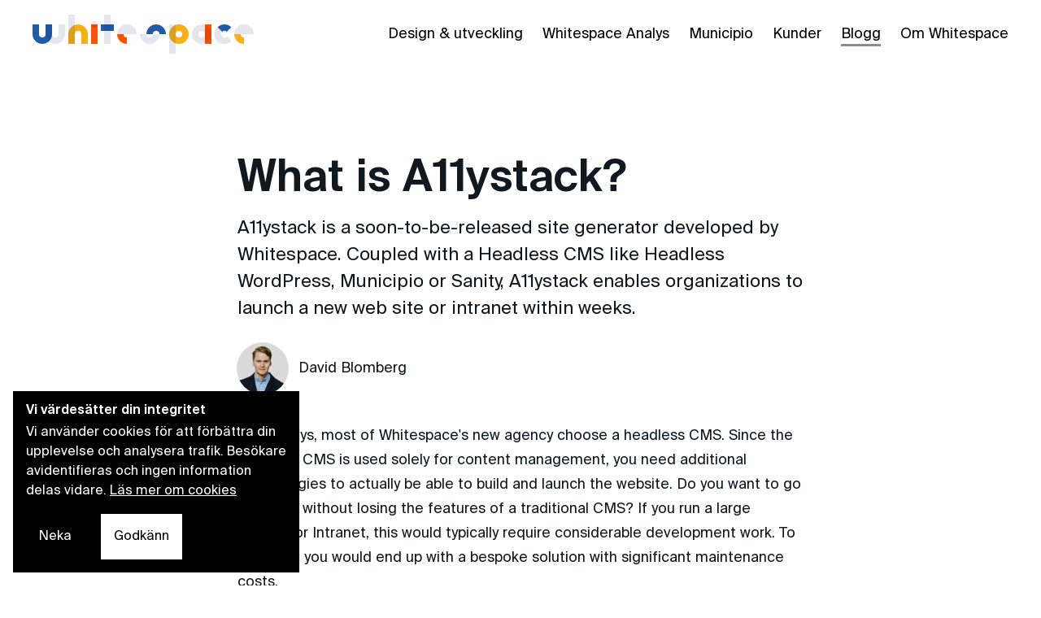

--- FILE ---
content_type: text/html; charset=utf-8
request_url: https://whitespace.se/blogg/what-is-a11ystack/
body_size: 7961
content:
<!doctype html><html lang="sv" dir="ltr" class="no-js"><head><meta charset="UTF-8"><meta name="viewport" content="width=device-width,initial-scale=1"><meta name="format-detection" content="telephone=no"><title>What is A11ystack? - Whitespace</title><script>document.documentElement.classList.remove("no-js"),XMLHttpRequest.prototype.realSend=XMLHttpRequest.prototype.send,XMLHttpRequest.prototype.send=function(e){this.addEventListener("progress",function(){console.log("Loading. Here you can intercept...")},!1),this.realSend(e)}</script><meta name="theme-color" content="#ffffff
"><link rel="stylesheet" href="/css/style.css?t952ub"><link rel="alternate" type="application/rss+xml" title="RSS-flöde för Whitespace" href="/feed/feed.xml"><link rel="icon" type="image/svg+xml" href="/favicon.svg"><link rel="alternate icon" href="/favicon.ico"><link rel="manifest" href="/manifest.json"><link rel="preload" href="/assets/fonts/SuisseIntl-Regular-subset.woff2" as="font" type="font/woff2" crossorigin><link rel="preload" href="/assets/fonts/SuisseIntl-SemiBold-subset.woff2" as="font" type="font/woff2" crossorigin><link rel="canonical" href="https://whitespace.se/blogg/what-is-a11ystack/"><meta name="twitter:creator" content="@whitespace_se"><meta name="format-detection" content="telephone=no"><meta name="referrer" content="no-referrer"><meta property="og:site_name" content="Whitespace"><meta property="og:title" content="
What is A11ystack? - Whitespace"><meta property="og:type" content="website"><meta property="og:url" content="https://whitespace.se/blogg/what-is-a11ystack/"><meta name="description" content="A11ystack is a soon-to-be-released site generator developed by Whitespace. Coupled with a Headless CMS like Headless WordPress, Municipio or Sanity, A11ystack enables organizations to launch a new web site or intranet within weeks.
"><meta name="twitter:description" content="A11ystack is a soon-to-be-released site generator developed by Whitespace. Coupled with a Headless CMS like Headless WordPress, Municipio or Sanity, A11ystack enables organizations to launch a new web site or intranet within weeks.
"><meta property="og:description" content="A11ystack is a soon-to-be-released site generator developed by Whitespace. Coupled with a Headless CMS like Headless WordPress, Municipio or Sanity, A11ystack enables organizations to launch a new web site or intranet within weeks.
"><meta property="og:image" content="https://whitespace.se/images/template78.png
"><meta name="twitter:image" content="https://whitespace.se/images/template78.png
"><meta property="og:image:alt" content="Delningsbild för Whitespace"><meta name="twitter:image:alt" content="Delningsbild för Whitespace"></head><body class="template-post"><div id="cookie-consent" class="cookie-consent cookie-consent--bottom-left" role="region" aria-live="polite" aria-labelledby="cookie-consent-title" aria-describedby="cookie-consent-description"><div role="document" class="cookie-consent__container" tabindex="0"><h2 id="cookie-consent-title" class="cookie-consent__title">Vi värdesätter din integritet</h2><div id="cookie-consent-description" class="cookie-consent__description"><p>Vi använder cookies för att förbättra din upplevelse och analysera trafik. Besökare avidentifieras och ingen information delas vidare. <a href="/privacy-policy/" class="cookie-consent__more">Läs mer om cookies</a></p></div><div class="cookie-consent__button-group"><button class="cookie-consent__button cookie-consent__button--deny" type="button">Neka</button> <button class="cookie-consent__button cookie-consent__button--allow" type="button">Godkänn</button></div></div></div><script>var _paq=window._paq=window._paq||[],_mtm=window._mtm=window._mtm||[],ws2=ws2||{},matomo=(ws2.wsGetCookie=function(e){e=document.cookie.match("(^|;) ?"+e+"=([^;]*)(;|$)");return e?e[2]:null},ws2.wsSetCookie=function(e,t,o){var n=new Date;n.setTime(n.getTime()+864e5*o),document.cookie=e+"="+t+";path=/;expires="+n.toGMTString()},function(){_mtm.push({"mtm.startTime":(new Date).getTime(),event:"mtm.Start"});var e=document,t=e.createElement("script"),e=e.getElementsByTagName("script")[0];t.type="text/javascript",t.async=!0,t.src="/matomo.js?x",e.parentNode.insertBefore(t,e)});ws2.leadfeeder=function(){var e,t,o;ldfdr=window.ldfdr||function(){(ldfdr._q=ldfdr._q||[]).push([].slice.call(arguments))},e=document,t="script",fs=e.getElementsByTagName(t)[0],o="/lftracker.js",(e=e.createElement(t)).src=o,e.async=1,fs.parentNode.insertBefore(e,fs)},ws2.leadfeeder(),null===ws2.wsGetCookie("mtm_cookie_consent")&&null===ws2.wsGetCookie("cookie_consent_denied")&&(document.querySelector("#cookie-consent").style.display="flex",document.querySelector(".cookie-consent__button--deny").addEventListener("click",function(){document.querySelector("#cookie-consent").style.display="none",ws2.wsSetCookie("cookie_consent_denied",!0,30),_paq.push(["forgetCookieConsentGiven"])}),document.querySelector(".cookie-consent__button--allow").addEventListener("click",function(){document.querySelector("#cookie-consent").style.display="none",void 0!==window.ldfdr.acceptCookie&&window.ldfdr.acceptCookie(),_paq.push(["rememberCookieConsentGiven"])})),matomo()</script><header id="header" class="header"><ul class="skip-links no-print"><li><a href="#nav" class="skip-link">Hoppa till navigation</a></li><li><a href="#content" class="skip-link">Hoppa till huvudinnehåll</a></li></ul><div class="header__wrapper"><div class="logo"><a href="/" class="logo__link"><span class="visually-hidden">Whitespace - </span><svg viewBox="0 0 68 12" xmlns="http://www.w3.org/2000/svg" fill="none" aria-hidden="true" class="logo__graphic"><path d="M0 3L0 6A3 3 0 0 0 3 9 3 3 0 0 0 6 6L6 3 4 3 4 6A1 1 0 0 1 3 7 1 1 0 0 1 2 6L2 3Z" fill="var(--color-ws-blue)"></path><path d="M4 3L4 6A3 3 0 0 0 7 9 3 3 0 0 0 10 6L10 3 8 3 8 6A1 1 0 0 1 7 7 1 1 0 0 1 6 6L6 3Z" fill="var(--color-logo-space)"></path><path d="M17 9L17 6A3 3 0 0 0 14 3 3 3 0 0 0 11 6L11 9 13 9 13 6A1 1 0 0 1 14 5 1 1 0 0 1 15 6L15 9Z" fill="var(--color-ws-yellow)"></path><path d="M11-1l2 0 0 10-2 0 0-10z" fill="var(--color-logo-space)"></path><path d="M18 3l2 0 0 6-2 0 0-6z" fill="var(--color-ws-orange)"></path><circle r="1" cx="19" cy="3" fill="var(--color-logo-space)"></circle><path d="M21 3l4 0 0 2-4 0 0-2z" fill="var(--color-ws-blue)"></path><path d="M22-1l2 0 0 10-2 0 0-10z" fill="var(--color-logo-space)"></path><path d="M29 9A3 3 0 0 1 26 6L28 6A1 1 0 0 0 29 7Z" fill="var(--color-ws-orange)"></path><path d="M26 6A3 3 0 1 1 32 6L29 6Z" fill="var(--color-logo-space)"></path><path d="M35 6A3 3 0 1 1 41 6L39 6A1 1 0 1 0 37 6Z" fill="var(--color-ws-blue)"></path><path d="M39 6A3 3 0 1 1 33 6L35 6A1 1 0 1 0 37 6Z" fill="var(--color-logo-space)"></path><path d="M45 3A3 3 0 1 1 45 9 3 3 0 1 1 45 3M45 5A1 1 0 1 0 45 7 1 1 0 1 0 45 5Z" fill="var(--color-ws-yellow)"></path><path d="M42 3l2 0 0 10-2 0 0-10z" fill="var(--color-logo-space)"></path><path d="M53 3l2 0 0 6-2 0 0-6z" fill="var(--color-ws-orange)"></path><path d="M52 3A3 3 0 1 1 52 9 3 3 0 1 1 52 3M52 5A1 1 0 1 0 52 7 1 1 0 1 0 52 5Z" fill="var(--color-logo-space)"></path><path d="M56.88 3.88A3 3 0 0 1 61.12 3.88L59.71 5.29A1 1 0 0 0 58.29 5.29Z" fill="var(--color-ws-blue)"></path><path d="M61.12 8.12A3 3 0 1 1 56.88 3.88L58.29 5.29A1 1 0 1 0 59.71 6.71Z" fill="var(--color-logo-space)"></path><path d="M65 9A3 3 0 0 1 62 6L64 6A1 1 0 0 0 65 7Z" fill="var(--color-ws-yellow)"></path><path d="M62 6A3 3 0 1 1 68 6L65 6Z" fill="var(--color-logo-space)"></path></svg></a></div><nav id="nav" class="navigation no-print" aria-label="Navigation"><button class="navigation__button" id="toggle" aria-controls="menu" aria-expanded="false">Meny</button><div id="menu" class="navigation__container"><ul class="navigation__list"><li class="navigation__list-item"><a href="/design-och-utveckling/" class="navigation__list-link design-och-utveckling">Design &amp; utveckling</a></li><li class="navigation__list-item"><a href="/whitespace-analys/" class="navigation__list-link whitespace-analys">Whitespace Analys</a></li><li class="navigation__list-item"><a href="/municipio/" class="navigation__list-link municipio">Municipio</a></li><li class="navigation__list-item"><a href="/kunder/" class="navigation__list-link kunder">Kunder</a></li><li class="navigation__list-item"><a href="/bloggen/" class="navigation__list-link blogg">Blogg</a></li><li class="navigation__list-item"><a href="/om-whitespace/" class="navigation__list-link om-whitespace">Om Whitespace</a></li></ul><button class="navigation__close" id="close" aria-label="Stäng"><svg xmlns="http://www.w3.org/2000/svg" fill="none" viewBox="0 0 48 48"><defs/><path fill="currentColor" fill-rule="evenodd" d="M47 24a23 23 0 11-46 0 23 23 0 0146 0zm1 0a24 24 0 11-48 0 24 24 0 0148 0zm-31-6l1-1 6 6 6-6 1 1-6 6 6 6-1 1-6-6-6 6-1-1 6-6-6-6z" clip-rule="evenodd"/></svg></button></div></nav></div></header><main id="content" class="fade-in" data-pagefind-body><article class="post"><header class="post__intro wrapper"><h1 class="post__intro-headline">What is A11ystack?</h1><div class="post__intro-description"><p>A11ystack is a soon-to-be-released site generator developed by Whitespace. Coupled with a Headless CMS like Headless WordPress, Municipio or Sanity, A11ystack enables organizations to launch a new web site or intranet within weeks.</p></div><div class="post__meta"><div class="author"><span class="author-avatar no-print"><picture><source type="image/avif" srcset="/sizes/david-320w.avif 320w, /sizes/david-544w.avif 544w, /sizes/david-768w.avif 768w, /sizes/david-992w.avif 992w" sizes="(min-width: 815px) 600px, 100vw"><source type="image/webp" srcset="/sizes/david-320w.webp 320w, /sizes/david-544w.webp 544w, /sizes/david-768w.webp 768w, /sizes/david-992w.webp 992w" sizes="(min-width: 815px) 600px, 100vw"><source type="image/jpeg" srcset="/sizes/david-320w.jpeg 320w, /sizes/david-544w.jpeg 544w, /sizes/david-768w.jpeg 768w, /sizes/david-992w.jpeg 992w" sizes="(min-width: 815px) 600px, 100vw"><img alt="David Blomberg" loading="lazy" decoding="async" src="/sizes/david-320w.jpeg" width="992" height="992"></picture></span>David Blomberg</div></div></header><div class="post__content wrapper flow"><p>These days, most of Whitespace's new agency choose a headless CMS. Since the headless CMS is used solely for content management, you need additional technologies to actually be able to build and launch the website. Do you want to go headless without losing the features of a traditional CMS? If you run a large website or Intranet, this would typically require considerable development work. To top it off, you would end up with a bespoke solution with significant maintenance costs.</p><p>A11ystack changes things. It is a modular site generator that is bundled with</p><ul><li>an API that federates the APIs of underlying services and content repositories.</li><li>a component library with the components required to build websites, self service portals and Intranets for thousands of employees.</li><li>a personalization engine.</li><li>SAML authentication for end users.</li><li>built in integration with Azure AD or LDAP.</li><li>search.</li><li>progressive web app features, including offline support.</li></ul><p>A11ystack builds on popular and robust open source technologies like Gatsby, <a href="/en/blog/what-is-storybook/">Storybook</a> and GraphQL. A11ystack will be open sourced, under the <a href="https://opensource.org/licenses/AGPL-3.0">AGPL 3.0 license</a>.</p><div class="post__content-heading"><h2 id="a11ystack-puts-accessibility-first" tabindex="-1">A11ystack puts accessibility first</h2><a class="post-content__anchor" href="#a11ystack-puts-accessibility-first"><svg xmlns="http://www.w3.org/2000/svg" viewBox="0 0 32 32" fill="currentColor" width="32" height="32"><path d="M29.25,6.76a6,6,0,0,0-8.5,0l1.42,1.42a4,4,0,1,1,5.67,5.67l-8,8a4,4,0,1,1-5.67-5.66l1.41-1.42-1.41-1.42-1.42,1.42a6,6,0,0,0,0,8.5A6,6,0,0,0,17,25a6,6,0,0,0,4.27-1.76l8-8A6,6,0,0,0,29.25,6.76Z"></path><path d="M4.19,24.82a4,4,0,0,1,0-5.67l8-8a4,4,0,0,1,5.67,0A3.94,3.94,0,0,1,19,14a4,4,0,0,1-1.17,2.85L15.71,19l1.42,1.42,2.12-2.12a6,6,0,0,0-8.51-8.51l-8,8a6,6,0,0,0,0,8.51A6,6,0,0,0,7,28a6.07,6.07,0,0,0,4.28-1.76L9.86,24.82A4,4,0,0,1,4.19,24.82Z"></path></svg><span class="visually-hidden">Section titled A11ystack puts accessibility first</span></a></div><p>As the name implies, accessibility is front and center during the development of A11ystack. The components in the A11ystack component library are WCAG 2.1 compliant on the AA level.</p><div class="post__content-heading"><h2 id="used-in-production-since-june-2020" tabindex="-1">Used in production since June 2020</h2><a class="post-content__anchor" href="#used-in-production-since-june-2020"><svg xmlns="http://www.w3.org/2000/svg" viewBox="0 0 32 32" fill="currentColor" width="32" height="32"><path d="M29.25,6.76a6,6,0,0,0-8.5,0l1.42,1.42a4,4,0,1,1,5.67,5.67l-8,8a4,4,0,1,1-5.67-5.66l1.41-1.42-1.41-1.42-1.42,1.42a6,6,0,0,0,0,8.5A6,6,0,0,0,17,25a6,6,0,0,0,4.27-1.76l8-8A6,6,0,0,0,29.25,6.76Z"></path><path d="M4.19,24.82a4,4,0,0,1,0-5.67l8-8a4,4,0,0,1,5.67,0A3.94,3.94,0,0,1,19,14a4,4,0,0,1-1.17,2.85L15.71,19l1.42,1.42,2.12-2.12a6,6,0,0,0-8.51-8.51l-8,8a6,6,0,0,0,0,8.51A6,6,0,0,0,7,28a6.07,6.07,0,0,0,4.28-1.76L9.86,24.82A4,4,0,0,1,4.19,24.82Z"></path></svg><span class="visually-hidden">Section titled Used in production since June 2020</span></a></div><p>The A11ystack product has been developed in website- and Intranet projects for Whitespace's agency clients. The first A11ystack client launched their website in June 2020.</p><div class="post__content-heading"><h2 id="be-the-first-to-know-when-a11ystack-is-launched" tabindex="-1">Be the first to know when A11ystack is launched</h2><a class="post-content__anchor" href="#be-the-first-to-know-when-a11ystack-is-launched"><svg xmlns="http://www.w3.org/2000/svg" viewBox="0 0 32 32" fill="currentColor" width="32" height="32"><path d="M29.25,6.76a6,6,0,0,0-8.5,0l1.42,1.42a4,4,0,1,1,5.67,5.67l-8,8a4,4,0,1,1-5.67-5.66l1.41-1.42-1.41-1.42-1.42,1.42a6,6,0,0,0,0,8.5A6,6,0,0,0,17,25a6,6,0,0,0,4.27-1.76l8-8A6,6,0,0,0,29.25,6.76Z"></path><path d="M4.19,24.82a4,4,0,0,1,0-5.67l8-8a4,4,0,0,1,5.67,0A3.94,3.94,0,0,1,19,14a4,4,0,0,1-1.17,2.85L15.71,19l1.42,1.42,2.12-2.12a6,6,0,0,0-8.51-8.51l-8,8a6,6,0,0,0,0,8.51A6,6,0,0,0,7,28a6.07,6.07,0,0,0,4.28-1.76L9.86,24.82A4,4,0,0,1,4.19,24.82Z"></path></svg><span class="visually-hidden">Section titled Be the first to know when A11ystack is launched</span></a></div><p>If you e-mail me at <a href="mailto:david.blomberg@whitespace.se" title="Skicka e-post till David Blomberg">david.blomberg@whitespace.se</a>, I will get back to you when A11ystack is available for download.</p></div><div class="post__content-meta-wrapper wrapper"><div class="tags"><nav class="tag" aria-labelledby="category-headline"><div class="tag__headline" id="category-headline">Kategori</div><ol><li><a href="/kategorier/#utveckling">Utveckling</a></li></ol></nav><nav class="tag" aria-labelledby="tag-headline"><div class="tag__headline" id="tag-headline">Etiketter</div><ol><li><a href="/taggar/#headless-cms">Headless CMS</a></li><li><a href="/taggar/#jamstack">JAMStack</a></li><li><a href="/taggar/#tillganglighet">Tillgänglighet</a></li></ol></nav></div></div></article></main><div class="related-posts"><div class="related-posts__container"><h2>Relaterade inlägg</h2><ul class="list"><li class="card"><a href="/blogg/vad-ar-headless-cms/" class="card" data-event-category="Relaterade artiklar"><div class="card__content"><picture><source type="image/avif" srcset="/sizes/template83-320w.avif 320w, /sizes/template83-544w.avif 544w, /sizes/template83-768w.avif 768w, /sizes/template83-992w.avif 992w, /sizes/template83-1216w.avif 1216w, /sizes/template83-1440w.avif 1440w" sizes="(min-width: 1216px) 400px, (min-width: 815px) 600px, 100vw"><source type="image/webp" srcset="/sizes/template83-320w.webp 320w, /sizes/template83-544w.webp 544w, /sizes/template83-768w.webp 768w, /sizes/template83-992w.webp 992w, /sizes/template83-1216w.webp 1216w, /sizes/template83-1440w.webp 1440w" sizes="(min-width: 1216px) 400px, (min-width: 815px) 600px, 100vw"><source type="image/jpeg" srcset="/sizes/template83-320w.jpeg 320w, /sizes/template83-544w.jpeg 544w, /sizes/template83-768w.jpeg 768w, /sizes/template83-992w.jpeg 992w, /sizes/template83-1216w.jpeg 1216w, /sizes/template83-1440w.jpeg 1440w" sizes="(min-width: 1216px) 400px, (min-width: 815px) 600px, 100vw"><img alt="Vad är Headless CMS?" loading="lazy" decoding="async" src="/sizes/template83-320w.jpeg" width="1440" height="864"></picture><h3 class="card__title">Vad är Headless CMS?</h3><div class="text"><p>Headless CMS och Decoupled CMS är två begrepp som har dykt upp på senare år. Här berättar jag vad det innebär, och tipsar om vilka för- och nackdelar Headless CMS har jämfört med vanliga CMS-verktyg.</p></div></div><div class="card__footer"><div class="author"><span class="author-avatar no-print"><picture><source type="image/avif" srcset="/sizes/linn-320w.avif 320w, /sizes/linn-544w.avif 544w, /sizes/linn-768w.avif 768w, /sizes/linn-992w.avif 992w" sizes="(min-width: 815px) 600px, 100vw"><source type="image/webp" srcset="/sizes/linn-320w.webp 320w, /sizes/linn-544w.webp 544w, /sizes/linn-768w.webp 768w, /sizes/linn-992w.webp 992w" sizes="(min-width: 815px) 600px, 100vw"><source type="image/jpeg" srcset="/sizes/linn-320w.jpeg 320w, /sizes/linn-544w.jpeg 544w, /sizes/linn-768w.jpeg 768w, /sizes/linn-992w.jpeg 992w" sizes="(min-width: 815px) 600px, 100vw"><img alt="Linn Nilsson" loading="lazy" decoding="async" src="/sizes/linn-320w.jpeg" width="992" height="992"></picture></span>Linn Nilsson</div></div></a></li><li class="card"><a href="/blogg/vad-ar-graphql/" class="card" data-event-category="Relaterade artiklar"><div class="card__content"><picture><source type="image/avif" srcset="/sizes/template90-320w.avif 320w, /sizes/template90-544w.avif 544w, /sizes/template90-768w.avif 768w, /sizes/template90-992w.avif 992w, /sizes/template90-1216w.avif 1216w, /sizes/template90-1440w.avif 1440w" sizes="(min-width: 1216px) 400px, (min-width: 815px) 600px, 100vw"><source type="image/webp" srcset="/sizes/template90-320w.webp 320w, /sizes/template90-544w.webp 544w, /sizes/template90-768w.webp 768w, /sizes/template90-992w.webp 992w, /sizes/template90-1216w.webp 1216w, /sizes/template90-1440w.webp 1440w" sizes="(min-width: 1216px) 400px, (min-width: 815px) 600px, 100vw"><source type="image/jpeg" srcset="/sizes/template90-320w.jpeg 320w, /sizes/template90-544w.jpeg 544w, /sizes/template90-768w.jpeg 768w, /sizes/template90-992w.jpeg 992w, /sizes/template90-1216w.jpeg 1216w, /sizes/template90-1440w.jpeg 1440w" sizes="(min-width: 1216px) 400px, (min-width: 815px) 600px, 100vw"><img alt="Vad är GraphQL?" loading="lazy" decoding="async" src="/sizes/template90-320w.jpeg" width="1440" height="864"></picture><h3 class="card__title">Vad är GraphQL?</h3><div class="text"><p>GraphQL är ett språk för API-anrop som gör det möjligt att hämta exakt den data som behövs, i ett enda anrop. Det innebär avgjort färre API-anrop än med t.ex. REST och gör det enklare för mig som utvecklare att bygga applikationer med riktigt bra prestanda.</p></div></div></a></li><li class="card"><a href="/blogg/can-you-change-the-design-of-matomo/" class="card" data-event-category="Relaterade artiklar AI"><div class="card__content"><picture><source type="image/avif" srcset="/sizes/johan-westin-320w.avif 320w, /sizes/johan-westin-544w.avif 544w, /sizes/johan-westin-768w.avif 768w, /sizes/johan-westin-992w.avif 992w, /sizes/johan-westin-1216w.avif 1216w, /sizes/johan-westin-1440w.avif 1440w" sizes="(min-width: 1216px) 400px, (min-width: 815px) 600px, 100vw"><source type="image/webp" srcset="/sizes/johan-westin-320w.webp 320w, /sizes/johan-westin-544w.webp 544w, /sizes/johan-westin-768w.webp 768w, /sizes/johan-westin-992w.webp 992w, /sizes/johan-westin-1216w.webp 1216w, /sizes/johan-westin-1440w.webp 1440w" sizes="(min-width: 1216px) 400px, (min-width: 815px) 600px, 100vw"><source type="image/jpeg" srcset="/sizes/johan-westin-320w.jpeg 320w, /sizes/johan-westin-544w.jpeg 544w, /sizes/johan-westin-768w.jpeg 768w, /sizes/johan-westin-992w.jpeg 992w, /sizes/johan-westin-1216w.jpeg 1216w, /sizes/johan-westin-1440w.jpeg 1440w" sizes="(min-width: 1216px) 400px, (min-width: 815px) 600px, 100vw"><img alt="Can you change the design of Matomo?" loading="lazy" decoding="async" src="/sizes/johan-westin-320w.jpeg" width="1440" height="864"></picture><h3 class="card__title">Can you change the design of Matomo?</h3><div class="text"><p>One of the reasons we recommend Matomo is due to its adaptability. If you want additional features, there's probably a module available that can be used. But you can also change the design of the Matomo user interface, and in early 2021 we at Whitespace launched the new design theme Modern.</p></div></div><div class="card__footer"><div class="author"><span class="author-avatar no-print"><picture><source type="image/avif" srcset="/sizes/westin-320w.avif 320w, /sizes/westin-544w.avif 544w, /sizes/westin-768w.avif 768w, /sizes/westin-992w.avif 992w" sizes="(min-width: 815px) 600px, 100vw"><source type="image/webp" srcset="/sizes/westin-320w.webp 320w, /sizes/westin-544w.webp 544w, /sizes/westin-768w.webp 768w, /sizes/westin-992w.webp 992w" sizes="(min-width: 815px) 600px, 100vw"><source type="image/jpeg" srcset="/sizes/westin-320w.jpeg 320w, /sizes/westin-544w.jpeg 544w, /sizes/westin-768w.jpeg 768w, /sizes/westin-992w.jpeg 992w" sizes="(min-width: 815px) 600px, 100vw"><img alt="Johan Westin" loading="lazy" decoding="async" src="/sizes/westin-320w.jpeg" width="992" height="992"></picture></span>Johan Westin</div></div></a></li><li class="card"><a href="/blogg/html-addon-why-copying-basic-browser-features-made-perfect-sense/" class="card" data-event-category="Relaterade artiklar AI"><div class="card__content"><picture><source type="image/avif" srcset="/sizes/template55-320w.avif 320w, /sizes/template55-544w.avif 544w, /sizes/template55-768w.avif 768w, /sizes/template55-992w.avif 992w, /sizes/template55-1216w.avif 1216w, /sizes/template55-1440w.avif 1440w" sizes="(min-width: 1216px) 400px, (min-width: 815px) 600px, 100vw"><source type="image/webp" srcset="/sizes/template55-320w.webp 320w, /sizes/template55-544w.webp 544w, /sizes/template55-768w.webp 768w, /sizes/template55-992w.webp 992w, /sizes/template55-1216w.webp 1216w, /sizes/template55-1440w.webp 1440w" sizes="(min-width: 1216px) 400px, (min-width: 815px) 600px, 100vw"><source type="image/jpeg" srcset="/sizes/template55-320w.jpeg 320w, /sizes/template55-544w.jpeg 544w, /sizes/template55-768w.jpeg 768w, /sizes/template55-992w.jpeg 992w, /sizes/template55-1216w.jpeg 1216w, /sizes/template55-1440w.jpeg 1440w" sizes="(min-width: 1216px) 400px, (min-width: 815px) 600px, 100vw"><img alt="HTML Addon: Why copying basic browser features made perfect sense" loading="lazy" decoding="async" src="/sizes/template55-320w.jpeg" width="1440" height="864"></picture><h3 class="card__title">HTML Addon: Why copying basic browser features made perfect sense</h3><div class="text"><p>The HTML Addon for Storybook does what modern browsers have been doing for years. Still, it is surprisingly useful and is approaching 100K downloads. Whitespace’s Lead Developer Fredrik Johansson explains why.</p></div></div><div class="card__footer"><div class="author"><span class="author-avatar no-print"><picture><source type="image/avif" srcset="/sizes/fredrik-320w.avif 320w, /sizes/fredrik-544w.avif 544w, /sizes/fredrik-768w.avif 768w, /sizes/fredrik-992w.avif 992w" sizes="(min-width: 815px) 600px, 100vw"><source type="image/webp" srcset="/sizes/fredrik-320w.webp 320w, /sizes/fredrik-544w.webp 544w, /sizes/fredrik-768w.webp 768w, /sizes/fredrik-992w.webp 992w" sizes="(min-width: 815px) 600px, 100vw"><source type="image/jpeg" srcset="/sizes/fredrik-320w.jpeg 320w, /sizes/fredrik-544w.jpeg 544w, /sizes/fredrik-768w.jpeg 768w, /sizes/fredrik-992w.jpeg 992w" sizes="(min-width: 815px) 600px, 100vw"><img alt="Fredrik Johansson" loading="lazy" decoding="async" src="/sizes/fredrik-320w.jpeg" width="992" height="992"></picture></span>Fredrik Johansson</div></div></a></li><li class="card"><a href="/blogg/why-are-whitespace-so-passionate-about-support/" class="card" data-event-category="Relaterade artiklar AI"><div class="card__content"><picture><source type="image/avif" srcset="/sizes/template84-320w.avif 320w, /sizes/template84-544w.avif 544w, /sizes/template84-768w.avif 768w, /sizes/template84-992w.avif 992w, /sizes/template84-1216w.avif 1216w, /sizes/template84-1440w.avif 1440w" sizes="(min-width: 1216px) 400px, (min-width: 815px) 600px, 100vw"><source type="image/webp" srcset="/sizes/template84-320w.webp 320w, /sizes/template84-544w.webp 544w, /sizes/template84-768w.webp 768w, /sizes/template84-992w.webp 992w, /sizes/template84-1216w.webp 1216w, /sizes/template84-1440w.webp 1440w" sizes="(min-width: 1216px) 400px, (min-width: 815px) 600px, 100vw"><source type="image/jpeg" srcset="/sizes/template84-320w.jpeg 320w, /sizes/template84-544w.jpeg 544w, /sizes/template84-768w.jpeg 768w, /sizes/template84-992w.jpeg 992w, /sizes/template84-1216w.jpeg 1216w, /sizes/template84-1440w.jpeg 1440w" sizes="(min-width: 1216px) 400px, (min-width: 815px) 600px, 100vw"><img alt="Why are Whitespace so passionate about support?" loading="lazy" decoding="async" src="/sizes/template84-320w.jpeg" width="1440" height="864"></picture><h3 class="card__title">Why are Whitespace so passionate about support?</h3><div class="text"><p>Our support manager Paul Brotherton had a slow day, and wrote 1160 words on his (and Whitespace's) passion for support.</p></div></div><div class="card__footer"><div class="author"><span class="author-avatar no-print"><picture><source type="image/avif" srcset="/sizes/paul-320w.avif 320w, /sizes/paul-544w.avif 544w, /sizes/paul-768w.avif 768w, /sizes/paul-992w.avif 992w" sizes="(min-width: 815px) 600px, 100vw"><source type="image/webp" srcset="/sizes/paul-320w.webp 320w, /sizes/paul-544w.webp 544w, /sizes/paul-768w.webp 768w, /sizes/paul-992w.webp 992w" sizes="(min-width: 815px) 600px, 100vw"><source type="image/jpeg" srcset="/sizes/paul-320w.jpeg 320w, /sizes/paul-544w.jpeg 544w, /sizes/paul-768w.jpeg 768w, /sizes/paul-992w.jpeg 992w" sizes="(min-width: 815px) 600px, 100vw"><img alt="Paul Brotherton" loading="lazy" decoding="async" src="/sizes/paul-320w.jpeg" width="992" height="992"></picture></span>Paul Brotherton</div></div></a></li><li class="card"><a href="/blogg/what-is-storybook/" class="card" data-event-category="Relaterade artiklar AI"><div class="card__content"><picture><source type="image/avif" srcset="/sizes/template80-320w.avif 320w, /sizes/template80-544w.avif 544w, /sizes/template80-768w.avif 768w, /sizes/template80-992w.avif 992w, /sizes/template80-1216w.avif 1216w, /sizes/template80-1440w.avif 1440w" sizes="(min-width: 1216px) 400px, (min-width: 815px) 600px, 100vw"><source type="image/webp" srcset="/sizes/template80-320w.webp 320w, /sizes/template80-544w.webp 544w, /sizes/template80-768w.webp 768w, /sizes/template80-992w.webp 992w, /sizes/template80-1216w.webp 1216w, /sizes/template80-1440w.webp 1440w" sizes="(min-width: 1216px) 400px, (min-width: 815px) 600px, 100vw"><source type="image/jpeg" srcset="/sizes/template80-320w.jpeg 320w, /sizes/template80-544w.jpeg 544w, /sizes/template80-768w.jpeg 768w, /sizes/template80-992w.jpeg 992w, /sizes/template80-1216w.jpeg 1216w, /sizes/template80-1440w.jpeg 1440w" sizes="(min-width: 1216px) 400px, (min-width: 815px) 600px, 100vw"><img alt="What is Storybook?" loading="lazy" decoding="async" src="/sizes/template80-320w.jpeg" width="1440" height="864"></picture><h3 class="card__title">What is Storybook?</h3><div class="text"><p>Storybook is a popular tool for creating component libraries. With Storybook, the frontend components that your team builds become accessible via a web browser. This means that you can browse available components without setting up the development project.</p></div></div><div class="card__footer"><div class="author"><span class="author-avatar no-print"><picture><source type="image/avif" srcset="/sizes/linn-320w.avif 320w, /sizes/linn-544w.avif 544w, /sizes/linn-768w.avif 768w, /sizes/linn-992w.avif 992w" sizes="(min-width: 815px) 600px, 100vw"><source type="image/webp" srcset="/sizes/linn-320w.webp 320w, /sizes/linn-544w.webp 544w, /sizes/linn-768w.webp 768w, /sizes/linn-992w.webp 992w" sizes="(min-width: 815px) 600px, 100vw"><source type="image/jpeg" srcset="/sizes/linn-320w.jpeg 320w, /sizes/linn-544w.jpeg 544w, /sizes/linn-768w.jpeg 768w, /sizes/linn-992w.jpeg 992w" sizes="(min-width: 815px) 600px, 100vw"><img alt="Linn Nilsson" loading="lazy" decoding="async" src="/sizes/linn-320w.jpeg" width="992" height="992"></picture></span>Linn Nilsson</div></div></a></li></ul></div></div><script type="application/ld+json">{
        "@context": "http://schema.org",
        "@type": "Organization",
        "name": "Whitespace",
        "description": "Whitespace is a Swedish, remote-first digital product agency. We offer a range of open source products and cloud services. ",
        "url": "https://whitespace.se",
        "logo": "hhttps://whitespace.se/social-fallback.png",
        "email": "support@whitespace.se",
        "address": {
          "@type": "PostalAddress",
          "addressCountry": "SE",
          "postalCode": "21149",
          "streetAddress": "Kungsgatan 6"
        },
        "foundingDate": "2013-08-29",
        "sameAs": [
          "https://www.linkedin.com/company/whitespace-ab/", "https://github.com/whitespace-se", "https://twitter.com/whitespace_se"
        ],
        "contactPoint": [
          {
            "@type": "ContactPoint",
            "contactType": "customer service",
            "email": "support@whitespace.se",
            "url": "https://whitespace.se"
          }
        ]
      }</script><footer class="footer"><div class="block block--indent"><div class="footer__container"><div class="footer__body"><p class="footer__body-text">Whitespace hjälper verksamheter med höga krav på sin digitala närvaro att ta sig an framtiden. Det gör vi bland annat genom att utveckla affärsdrivna webbplatser och erbjuda nyskapande SaaS-tjänster. Billerud, Fackförbundet ST och Riksarkivet har redan valt Whitespace.</p><svg class="footer-component c-1" viewBox="0 0 3 3" xmlns="http://www.w3.org/2000/svg" fill="none" aria-hidden="true"><path d="M0 3A3 3 0 0 1 3 0L3 2A1 1 0 0 0 2 3Z" fill="var(--color-ws-blue)"></path></svg> <svg class="footer-component c-2" viewBox="0 0 6 6" xmlns="http://www.w3.org/2000/svg" fill="none" aria-hidden="true"><path d="M3 0A3 3 0 1 1 3 6 3 3 0 1 1 3 0M3 2A1 1 0 1 0 3 4 1 1 0 1 0 3 2Z" fill="currentColor"></path></svg> <svg class="footer-component c-3" viewBox="0 0 6 6" xmlns="http://www.w3.org/2000/svg" fill="none" aria-hidden="true"><circle r="3" cx="3" cy="3" fill="currentColor"></circle></svg></div><div class="footer__address"><a class="footer__phone" href="tel:0046406195800">040-619 58 00</a><br><a class="footer__email" href="mailto:hello@whitespace.se">hello@whitespace.se</a></div><ul class="footer__links"><li class="footer__links-item"><a href="/en/" hreflang="en" class="footer__links-link">In English</a> <span>🇬🇧</span></li><li class="footer__links-item"><a href="/kontakt/" class="footer__links-link">Kontakta oss</a></li><li class="footer__links-item"><a href="/matomo/" class="footer__links-link">Matomo</a></li><li class="footer__links-item"><a href="/hosting/" class="footer__links-link">Hosting</a></li><li class="footer__links-item"><a href="/open-source/" class="footer__links-link">Öppen källkod</a></li><li class="footer__links-item"><a href="/nyhetsbrev/" class="footer__links-link">Nyhetsbrev</a></li><li class="footer__links-item"><a href="/kaffe/" class="footer__links-link">Kaffe</a></li></ul></div><div class="footer__container"><div class="footer__meta"><div class="footer__meta-title">Whitespace</div><ul class="footer__external-links"><li class="footer__external-item"><a href="/jobb/" class="footer__external-link">Lediga jobb</a></li><li class="footer__external-item"><a href="https://w8e.se/lnkd" class="footer__external-link">Linkedin</a></li><li class="footer__external-item"><a href="https://w8e.se/github" class="footer__external-link">Github</a></li></ul></div></div></div></footer><script>var ws=window.ws||{},lastScrollTop=(ws.menu=document.querySelector("#menu"),ws.wrapper=document.querySelector("html"),ws.toggleButton=document.querySelector("#toggle"),ws.closeButton=document.querySelector("#close"),ws.toggleMenu=function(){var e=ws.menu.classList.toggle("is-active");this.setAttribute("aria-expanded",e?"true":"false"),ws.wrapper.classList.toggle("is-expanded",e)},ws.toggleButton.addEventListener("click",ws.toggleMenu),ws.closeButton.addEventListener("click",ws.toggleMenu),document.addEventListener("keyup",function(e){"Escape"===e.key&&(ws.menu.classList.remove("is-active"),ws.toggleButton.setAttribute("aria-expanded","false"),ws.closeButton.setAttribute("aria-expanded","false"),ws.wrapper.classList.remove("is-expanded"))}),0),header=document.getElementById("header"),headerHeight=header.offsetHeight;window.addEventListener("scroll",function(){var e=window.pageYOffset||document.documentElement.scrollTop;header.style.top=lastScrollTop<e&&headerHeight<e?"-"+headerHeight+"px":"0",header.style.backgroundColor=0<e?"var(--color-background)":"transparent",lastScrollTop=e}),(()=>{var e=document.querySelectorAll("a.popup-trigger"),t=document.querySelectorAll(".popup-overlay"),o=document.querySelectorAll(".popup-close-button");function n(){t.forEach(function(e){e.classList.remove("is-active")}),document.body.style.overflow=""}e.forEach(function(e){e.addEventListener("click",function(e){var t=this.getAttribute("href");t&&"#"!==t&&(t=document.querySelector(t))&&t.classList.contains("popup-overlay")&&(e.preventDefault(),n(),t.classList.add("is-active"),document.body.style.overflow="hidden")})}),o.forEach(function(e){e.addEventListener("click",function(e){e.preventDefault(),n()})}),document.addEventListener("keyup",function(e){"Escape"===e.key&&n()}),t.forEach(function(t){t.addEventListener("click",function(e){e.target===t&&n()})})})()</script></body></html>

--- FILE ---
content_type: text/css; charset=utf-8
request_url: https://whitespace.se/css/style.css?t952ub
body_size: 9787
content:
@charset "UTF-8";:root{--content-width:75rem;--content-width-70:70rem;--content-width-narrow:64rem;--wrapper-max-width:58ch;--wrapper-card-width:40ch;--scroll-margin-top:2.5rem;--default-padding:2.5rem;--default-padding-2:2.5rem;--color-ws-yellow:#f7b018;--color-ws-orange:#ff5100;--color-ws-blue:#215da6;--color-ws-beige:#f6f2ea;--color-ws-gray:#f5f5f5;--color-bg-gray:#f5f5f5;--color-graph-gray:#f5f5f5;--color-ws-black:#000;--color-ws-white:#fff;--color-logo-space:#00005a1a;--color-background:#fff;--color-foreground-100:#101820;--color-divider:#e6e6e6;--color-border-dark:#b3b3b3;--color-meta-link:var(--color-ws-black);--color-meta-label:#5d6265;--color-meta-bg:var(--color-bg-gray);--type-line-height:1.5;--color-form-bg:#000;--color-hosting-bg:#edf4fd;--color-link:var(--color-ws-blue);--color-theme-light:var(--color-ws-white);--color-theme-small:var(--color-ws-gray);--color-theme-medium:#d9d9d9;--color-theme-dark:#8c8c8c;--color-mode-white:var(--color-ws-white);--color-mode-black:var(--color-ws-black);--color-grey-100:#f5f5f5;--color-grey-200:#d9d9d9;--color-grey-300:#8c8c8c;--color-grey-400:#404040;--color-dark:#212121}@media screen{:root{--size--2:clamp(0.78rem,0.75rem + 0.18vw,0.88rem);--size--1:clamp(0.94rem,0.88rem + 0.3vw,1.1rem);--size-0:clamp(1.13rem,1.03rem + 0.45vw,1.38rem);--size-1:clamp(1.35rem,1.22rem + 0.67vw,1.72rem);--size-2:clamp(1.62rem,1.43rem + 0.96vw,2.15rem);--size-3:clamp(1.94rem,1.67rem + 1.35vw,2.69rem);--size-4:clamp(2.33rem,1.96rem + 1.86vw,3.36rem);--size-5:clamp(1.8rem,1.29rem + 2.54vw,4.2rem);--space-3xs:clamp(0.25rem,0.2rem + 0.24vw,0.38rem);--space-2xs:clamp(0.5rem,0.4rem + 0.49vw,0.75rem);--space-xs:clamp(0.75rem,0.6rem + 0.73vw,1.13rem);--space-s:clamp(1rem,0.8rem + 0.98vw,1.5rem);--space-m:clamp(1.5rem,1.21rem + 1.46vw,2.25rem);--space-l:clamp(2rem,1.61rem + 1.95vw,3rem);--space-xl:clamp(3rem,2.41rem + 2.93vw,4.5rem);--space-2xl:clamp(4rem,3.22rem + 3.9vw,6rem);--space-3xl:clamp(6rem,4.83rem + 5.85vw,9rem);--space-xl-2xl:clamp(3rem,1.83rem + 5.85vw,6rem);--border-radius:1.25rem}}@media print{:root{--size--2:0.75rem;--size--1:1rem;--size-0:1.25rem;--size-1:1.5rem;--size-2:1.75rem;--size-3:2rem;--size-4:2.5rem;--size-5:3rem;--space-3xs:0.25rem;--space-2xs:0.5rem;--space-xs:1rem;--space-s:1.25rem;--space-m:2rem;--space-l:2.5rem;--space-xl:3rem;--space-2xl:4rem;--space-3xl:6rem;--space-xl-2xl:4rem}}@media (prefers-color-scheme:dark){:root([data-theme=light]){--color-logo-space:#2e455c;--color-background:#283038;--color-body-text:var(--color-foreground-200);--color-ws-gray:#373c3f;--color-bg-gray:#0000;--color-graph-gray:#272e35;--color-foreground:#fff;--color-foreground-100:#fff;--color-foreground-200:#c3c8cb;--color-foreground-300:#b8bfc7;--color-foreground-400:#757575;--color-divider:#242728;--color-interactive:var(--color-ws-orange);--color-interactive-inverse:#b8bfc7;--focus-background:var(--color-interactive);--focus-stroke:var(--color-interactive);--focus-foreground:var(--color-interactive-inverse);--color-meta-link:var(--color-ws-white);--color-meta-bg:#000;--color-meta-label:#cdd3d5;--color-form-bg:#fff;--color-hosting-bg:#373c3f;--color-mode-white:#272e35;--color-mode-black:var(--color-ws-white);--color-ws-black:#fff;--color-ws-white:#050505;--color-grey-400:#b3b3b3}}*,:after,:before{box-sizing:border-box}body,figcaption,figure,h1,h2,h3,h4,li,ol,p,pre,ul{margin:0}ol[role=list],ul[role=list]{list-style:none}[id]{scroll-margin-top:var(--scroll-margin-top)}iframe{background-color:var(--color-ws-gray);border:0;height:auto;width:100%}body{background-color:var(--color-background);color:var(--color-foreground-100);display:grid;font-family:var(--type-default);font-size:100%;grid-template-rows:auto 1fr auto;line-height:var(--type-line-height,1.5);min-height:100vh;text-rendering:var(--type-text-rendering);-webkit-font-smoothing:antialiased;-moz-osx-font-smoothing:grayscale}@media print{body{background-color:#fff;color:#000;font-size:11pt;max-width:80vw}}::selection{background-color:var(--color-foreground-100);color:var(--color-background)}img,picture{display:block;height:auto;max-width:100%}img[width]{width:auto}.post__content img[width][height]{height:auto}img[src$=".svg"]{height:auto;max-width:none;width:100%}address,button,input,select{font:inherit;letter-spacing:inherit;word-spacing:inherit}pre{overflow-x:scroll}@media (prefers-reduced-motion:reduce){html:focus-within{scroll-behavior:auto}*,:after,:before{animation-duration:.01ms!important;animation-iteration-count:1!important;scroll-behavior:auto!important;transition-duration:.01ms!important}}a:link,a:link:active,a:visited,a:visited:active{color:var(--color-ws-black)}h1,h2,h3,h4,h5,h6{font-weight:600;line-height:2ex;margin:0}strong{font-weight:600}ol li::marker{font-weight:600}.flow>*+*{margin-top:var(--flow-space,1rem)}blockquote:not([class]){border-left:var(--space-3xs) solid var(--color-mode-black);margin-bottom:0;margin-left:0;padding:0 0 0 var(--space-s)}blockquote:not([class]) cite,blockquote:not([class]) em{color:var(--color-foreground-300);display:block;font-style:normal}blockquote:not([class]) cite:before,blockquote:not([class]) em:before{content:"– "}.block__testimonial .pullquote{margin-left:auto;margin-right:auto;max-width:var(--wrapper-max-width)}.pullquote{color:var(--color-foreground);grid-column-end:7;grid-column-start:4;margin-left:0;margin-right:0}.pullquote:before{color:var(--color-theme-dark);content:"”";display:block;font-size:var(--size-5);line-height:1}.pullquote p{font-weight:600}.pullquote cite{color:var(--color-foreground-300);display:block;font-style:normal;text-align:center}.pullquote cite:before{content:"– "}.pullquote--small>p{font-size:var(--size-2)}.pullquote--medium>p,.pullquote--small>p{line-height:1.1;margin-bottom:var(--space-s)}.pullquote--medium>p{font-size:var(--size-3)}.wrapper{margin-left:var(--space-s);margin-right:var(--space-s)}@media screen and (min-width:48rem){.wrapper{margin-left:auto;margin-right:auto}}.wrapper--wide{--wrapper-max-width:90rem}main{margin:0 auto;max-width:var(--content-width)}.post__intro{color:var(--color-foreground)}.post__featured-image{margin-bottom:var(--space-l);margin-left:auto;margin-right:auto;max-width:var(--content-width)}.post__featured-image-description{display:block;font-size:var(--size--2);font-style:normal;margin-top:var(--space-3xs)}.post__intro-headline{font-size:var(--size-4);margin-bottom:1rem}.post__intro-description{font-size:var(--size-0)}.post__content{--flow-space:var(--space-m);color:var(--color-body-text);line-height:1.75;padding-top:var(--space-m)}.post__content,.post__content-meta-wrapper{font-size:var(--size--1)}.post__content h2{--flow-space:var(--space-l);line-height:1.4}.post--page .post__content h2{margin-top:var(--flow-space,1rem)}.post__content-heading+*{--flow-space:var(--space-s)}.post__content h3{--flow-space:var(--space-m)}.post__content ol,.post__content ul{padding-left:0}.post__content ol{list-style-type:decimal}.post__content li{margin-left:var(--space-s);padding-left:var(--space-3xs)}.post__content li:not(:first-child){margin-top:var(--space-2xs)}.post__content ol li::marker{font-weight:400}.post__content a:focus,.post__content a:hover{border-bottom-color:#0000}.post__content-heading{--flow-space:var(--space-l);align-items:center;display:flex}@media (hover:hover){.post__content-heading svg{visibility:hidden}.post-content__anchor:focus svg,.post__content-heading:hover svg{visibility:visible}}.post__content-heading div{align-items:center;display:flex}.post__content-heading svg{height:.75rem;margin:0 .1rem 0 .4rem;width:.75rem}.post-content__anchor{color:#000;display:flex;margin-left:-1.25rem;order:-1}.post__meta{margin-top:var(--space-s)}.post__content hr{border:0;border-top:1px solid var(--color-divider);margin-bottom:0;width:100%}.post__content hr,.post__content hr+.post__content-heading{--flow-space:var(--space-m)}.post__content-note{background-color:var(--color-ws-gray);border-left:3px solid var(--color-ws-blue);padding:1rem}.post__content-note *{font-size:var(--size--2)}.post__content img+em,.post__content picture+em{display:block;font-size:var(--size--2);font-style:normal;margin-top:var(--space-3xs)}.post__embed{height:0;max-width:100%;overflow:hidden;padding-bottom:56.25%;position:relative}.post__embed>*{height:100%;left:0;position:absolute;top:0;width:100%}.theme{background-color:var(--color-theme-light)}.theme .card{background-color:var(--color-mode-white)}.theme-beige{--color-theme-light:#ebebe5;--color-theme-small:#d5d5cd;--color-theme-medium:#b1b1a5;--color-theme-dark:#76766f}@media (prefers-color-scheme:dark){:root([data-theme=light]) .theme-beige{--color-theme-light:#76766f;--color-theme-small:#545450;--color-theme-medium:#545450;--color-theme-dark:#ebebe5;--color-logo-space:#00005a1a}:root([data-theme=light]) .theme-beige .card{background-color:var(--color-theme-small)}:root([data-theme=light]) .theme-beige .block--background-gray .card{background-color:inherit}}.theme-green{--color-theme-light:#f0f5f1;--color-theme-small:#cae2de;--color-theme-medium:#58a79a;--color-theme-dark:#285c54}@media (prefers-color-scheme:dark){:root([data-theme=light]) .theme-green{--color-theme-light:#285c54;--color-theme-small:#16322d;--color-theme-medium:#16322d;--color-theme-dark:#101820;--color-logo-space:#00005a1a}:root([data-theme=light]) .theme-green .card{background-color:var(--color-theme-small)}}.theme-analys{--color-theme-light:#06231e;--color-mode-white:#063931;--color-theme-small:#063931;--color-theme-medium:#055a4b;--color-theme-dark:#051916;--color-ws-black:#fff;--color-logo-space:#00005a1a;--color-foreground-100:#fff;--color-background:#283038;--color-mode-black:var(--color-ws-white)}.theme-analys .image img{border-radius:var(--border-radius)}@media screen and (min-width:48rem){.theme-analys .block--background{padding:5rem 2.5rem}}.theme-analys .block--background-dark .block__intro,.theme-analys .block--background-dark .block__intro h2,.theme-analys .block--background-dark .block__intro h3{color:var(--color-ws-black)}.theme-analys .block--background-dark .block__intro .block__description a,.theme-analys .block--background-dark .block__intro a{color:var(--color-ws-black);text-decoration-color:var(--color-ws-black)}.theme-analys h2 strong{background-color:color-mix(in srgb,var(--color-ws-yellow) 60%,#0000)}.theme-analys h1,.theme-analys h2{text-wrap:balance}.theme-analys .logo-list__content svg,.theme-analys .logo-list__content svg circle,.theme-analys .logo-list__content svg path,.theme-analys .logo-list__content svg rect{fill:#fff}.theme-analys .cta__buttons a{background-color:var(--color-ws-yellow);border-radius:1lh;color:var(--color-theme-dark)}.theme-analys .cta__buttons a.secondary{border-color:var(--color-ws-yellow);color:var(--color-ws-yellow)}:root .theme-analys .header{background-color:#fff!important}:root .theme-analys .header .navigation__button,:root .theme-analys .header .navigation__close,:root .theme-analys .header a{color:#000}:root .theme-analys .header .navigation__container.is-active{background-color:#fff!important}:root .theme-analys .footer,:root .theme-analys .footer a{color:#000}.popup-overlay{align-items:center;background-color:var(--color-mode-white);display:flex;height:100%;justify-content:center;left:0;opacity:0;position:fixed;top:0;transition:opacity .3s ease,visibility .3s ease;visibility:hidden;width:100%;z-index:3}.popup-overlay.is-active{opacity:1;visibility:visible}.popup-overlay .form__container{margin-top:var(--space-m)}.popup-content{color:var(--color-foreground-100);display:flex;flex-direction:column;height:auto;justify-content:center;overflow-y:auto;padding:var(--space-s);position:relative}.popup-content .popup-close-button{background-color:initial;border:0;color:inherit;cursor:pointer;font-size:inherit;height:2rem;padding:0;position:absolute;right:var(--space-s);top:var(--space-s);width:2rem;z-index:4}.popup-content h2{margin-bottom:var(--space-s)}.popup-content .block__description{font-size:var(--size--1);margin-bottom:0}.popup-content .form input,.popup-content .form input:focus{color:#000}.popup-content .form input::selection{background-color:var(--color-ws-yellow)}.cta__button{border:none;border-radius:1lh;color:var(--color-theme-dark);font-weight:700}.cta__button,.cta__button:hover{background-color:var(--color-ws-yellow)}.cta__button:hover{opacity:.9}.theme-purple{--color-theme-light:#f4f1f8;--color-theme-small:#ddd6e6;--color-theme-medium:#cbbeda;--color-theme-dark:#837595}@media (prefers-color-scheme:dark){:root([data-theme=light]) .theme-purple{--color-theme-light:#837595;--color-theme-small:#625671;--color-theme-medium:#625671;--color-theme-dark:#101820;--color-logo-space:#00005a1a}:root([data-theme=light]) .theme-purple .card{background-color:var(--color-theme-small)}:root([data-theme=light]) .theme-purple .block--background-medium .card,:root([data-theme=light]) .theme-purple .block--background-small .card{background-color:var(--color-theme-light)}}.theme-purple .tag.wrapper{text-align:center}.theme-purple .tag.wrapper ol{background-color:var(--color-theme-small);border-radius:var(--border-radius);padding:var(--space-m)}.theme-purple .tag.wrapper ol a{background-color:var(--color-theme-medium)}.theme-purple .tag.wrapper ol a.current{background-color:var(--color-theme-dark);color:#fff!important}.theme-gray{--color-theme-light:#f4f4f4;--color-theme-small:#e0e0e0;--color-theme-medium:#c6c6c6;--color-theme-dark:#a8a8a8;--color-logo-space:#00005a1a}@media (prefers-color-scheme:dark){:root([data-theme=light]) .theme-gray{--color-theme-light:#76766f;--color-theme-small:#545450;--color-theme-medium:#545450;--color-theme-dark:#ebebe5}:root([data-theme=light]) .theme-gray .card{background-color:var(--color-theme-small)}:root([data-theme=light]) .theme-gray .block--background-small .card{background-color:var(--color-theme-light)}}:root{--cookie-consent-bg:var(--color-ws-black);--cookie-consent-text:var(--color-ws-white);--cookie-consent-font-size:1rem;--cookie-consent-distance:1rem;--cookie-consent-border-radius:0;--cookie-consent-max-width:32ch;--cookie-consent-min-width:24rem;--cookie-consent-allow-button-bg:var(--color-ws-white);--cookie-consent-allow-button-text:var(--color-ws-black);--cookie-consent-deny-button-bg:var(--color-ws-black);--cookie-consent-deny-button-text:var(--color-ws-white);--cookie-consent-z-index:2;--cookie-consent-shadow:none}.cookie-consent{background-color:var(--cookie-consent-bg);bottom:0;box-sizing:border-box;color:var(--cookie-consent-text);display:none;flex-direction:column;font-size:var(--cookie-consent-font-size);left:0;padding:var(--cookie-consent-distance);position:fixed;width:100%;z-index:10;z-index:var(--cookie-consent-z-index)}@media print{.cookie-consent{display:none}}.cookie-consent__button-group{margin-top:var(--cookie-consent-distance)}.cookie-consent__button{border:0;border-radius:var(--cookie-consent-border-radius);cursor:pointer;margin-right:var(--cookie-consent-distance);padding:var(--cookie-consent-distance)}.cookie-consent__button--deny{background-color:var(--cookie-consent-deny-button-bg);color:var(--cookie-consent-deny-button-text)}.cookie-consent__button--allow{background-color:var(--cookie-consent-allow-button-bg);color:var(--cookie-consent-allow-button-text)}.cookie-consent__title{color:var(--cookie-consent-text);font-size:var(--cookie-consent-font-size);font-weight:600;margin-bottom:var(--space-3xs)}.cookie-consent__description{margin:0}.cookie-consent__more:focus,.cookie-consent__more:hover,.cookie-consent__more:link{color:var(--cookie-consent-text)}@media screen and (min-width:30rem){.cookie-consent--bottom-left{border-radius:var(--cookie-consent-border-radius);bottom:var(--cookie-consent-distance);box-shadow:var(--cookie-consent-shadow);left:var(--cookie-consent-distance);max-width:var(--cookie-consent-max-width);top:auto}}.no-js .cookie-consent{display:none}:root{--syntax-bg:#0d1116;--syntax-text:#fff;--syntax-string:#dfd473;--syntax-comment:#807796;--syntax-variable:#73dfa5;--syntax-variable-2:#fff;--syntax-variable-3:#e08569;--syntax-number:#7a7ffd;--syntax-atom:#7a7ffd;--syntax-keyword:#ff659c;--syntax-property:#1ac8ff;--syntax-definition:#73dfa5;--syntax-meta:#f1ecfe;--syntax-operator:#ff659c;--syntax-attribute:#73dfa5;--syntax-tag:#ff659c}code[class*=language-],pre[class*=language-]{background-color:initial;color:var(--syntax-variable);font-family:SFMono-Regular,Consolas,Liberation Mono,Menlo,monospace;text-align:left;white-space:pre;word-break:normal;word-spacing:normal;word-wrap:normal;hyphens:none;line-height:1;tab-size:4}code[class*=language-] *,pre[class*=language-] *{font-size:12px}pre[class*=language-]{background-color:var(--color-ws-gray);border-radius:4px;box-shadow:0 4px 4px -21px rgba(0,0,0,.035),0 33px 35px -21px #00000012;overflow:auto;padding:1em}:not(pre)>code[class*=language-],pre[class*=language-]{background-color:var(--syntax-bg)}:not(pre)>code[class*=language-]{border-radius:.3em;padding:.1em;white-space:normal}.token.comment,.token.doctype{color:var(--syntax-comment)}.token.punctuation{color:var(--syntax-tag)}.token.constant,.token.property,.token.tag{color:var(--syntax-property)}.token.number{color:var(--syntax-number)}.token.string{color:var(--syntax-string)}.style .token.string,.token.operator,.token.url{color:var(--syntax-operator)}.token.function{color:var(--syntax-attribute)}.token.keyword{color:var(--syntax-keyword)}.token.important{color:var(--syntax-atom);font-weight:600}@media screen and (-ms-high-contrast:active){code[class*=language-],pre[class*=language-]{background-color:window;color:windowText}:not(pre)>code[class*=language-],pre[class*=language-]{background-color:window}.token.important{background-color:highlight;color:window;font-weight:400}.token.function,.token.keyword,.token.operator{font-weight:600}.token.comment,.token.doctype,.token.function,.token.keyword,.token.operator,.token.property,.token.string{color:highlight}.token.url{font-weight:400}}:root{--focus-background:var(--color-ws-orange);--focus-stroke:var(--color-ws-blue);--focus-foreground:#fff;--focus-stroke-width:0.25rem;--focus-animation:focus;--focus-animation-runtime:200ms;--focus-transition-timing-function:ease-in-out;--focus-radii:1px}@keyframes focus{0%{box-shadow:0 0 0 0 var(--focus-stroke)}50%{box-shadow:0 0 0 .5rem var(--focus-stroke)}to{box-shadow:0 0 0 .3125rem var(--focus-stroke)}}.pagination{align-items:center;display:flex;justify-content:center}.pagination>*{margin-left:var(--space-3xs);margin-right:var(--space-3xs)}.card{background-color:var(--color-ws-gray)}.card .author-avatar{--size:2rem}.card h2,.card h3{display:inline-block}.card__content{display:flex;flex-direction:column;flex-wrap:nowrap}.card__content .card__icon-text{display:flex;flex-direction:row;flex-wrap:nowrap;gap:var(--space-xs);padding:var(--space-s)}.card__content .card__icon-text>*{flex:1}.card__content .card__icon-text>:last-child{display:flex;flex:0 0 48px;justify-content:flex-end}.card__content .card__icon-text .card__title{padding:0}.card__content .card__title{line-height:32px}.card{border-radius:var(--border-radius);display:grid;text-decoration:none}.card img{border-radius:var(--border-radius) var(--border-radius) 0 0}.card .card__end{align-items:end;display:flex;display:grid;grid-template-columns:1fr;width:100%}.card .card__end .card__end--container{background-color:var(--color-theme-small);border-radius:var(--border-radius);flex-grow:1;margin:var(--space-xs);padding:var(--space-xs);text-align:center}.card .card__end .card__end--container a{font-weight:700}.card .card__end_form{align-items:end;display:flex;display:grid;grid-template-columns:1fr;width:100%}.card .card__end_form .card__end_form--container{background-color:var(--color-ws-gray);border-radius:var(--border-radius);flex-grow:1;margin:var(--space-xs);padding:var(--space-xs);text-align:center}.card .card__end_form .card__end_form--container a{font-weight:700}.card .card__footer{align-items:end;display:flex}.card .card__title{font-size:var(--size-0);line-height:1.4;padding:var(--space-s)}.card div.text{text-align:left}.card div.author,.card div.text{padding:0 var(--space-s) var(--space-s)}a.card .card__title{margin-bottom:0;text-decoration:underline}.team-grid{align-items:start;display:grid;gap:10px;grid-template-columns:repeat(auto-fill,minmax(128px,128px))}.team__image{align-items:center;background-color:var(--color-theme-medium);border-radius:50%;box-sizing:border-box;display:flex;height:128px;justify-content:center;margin:0 auto;overflow:hidden;position:relative;width:128px}.team__image img{height:100%;left:0;object-fit:cover;position:absolute;top:0;width:100%}@media (prefers-color-scheme:dark){:root([data-theme=light]) .block--background .team__image{background-color:var(--color-theme-dark)}}.list-team{font-size:var(--size-0);max-width:var(--wrapper-max-width)}.list-team.list--columns-3{max-width:none}.team{background:none}.team .team__content{font-size:var(--size--1);margin:0 auto}.team .team__content h3{padding:var(--space-s) 0 0;text-align:center}.team .team__content .team__title{text-align:center}.team .team__content .team__text{margin:0 auto;max-width:50ch}.team .team__content hr{border-color:var(--color-theme-dark);border-style:solid;border-width:1.5px;margin:var(--space-s) auto;max-width:3em}.skip-links{left:-100vw;list-style:none;position:absolute;z-index:4}.skip-link{--offset:1rem;color:inherit;left:var(--offset);padding:1rem;position:fixed;text-decoration:none;top:var(--offset);transform:translateY(-100em)}.skip-link:focus{transform:translateY(0)}@media screen and (prefers-reduced-motion:no-preference){.skip-link:focus{animation:skip .3s forwards}}@keyframes skip{0%{transform:translateY(-1rem)}50%{transform:translateY(.5rem)}to{transform:translateY(0)}}.header{left:0;padding:var(--space-xs);position:relative;position:fixed;right:0;top:0;transition:top .3s;z-index:2}@media screen and (max-width:70rem){.no-js .header__wrapper{flex-direction:column}}.header__wrapper{display:flex;flex-direction:row;justify-content:space-between}@media screen and (min-width:70rem){.header__wrapper{justify-content:space-between;margin-left:auto;margin-right:auto;max-width:var(--content-width)}}.logo{display:flex}@media screen and (max-width:70rem){.logo{position:relative;z-index:3}}@media screen and (min-width:70rem){.logo{justify-content:flex-end;order:2}}.logo__graphic{display:block;height:2rem}@media screen and (min-width:70rem){.logo__graphic{height:2.5rem}}@media screen and (min-width:80rem){.logo__graphic{height:3rem}}.is-expanded{overflow:hidden}.navigation{align-items:center;display:flex}@media screen and (min-width:70rem){.navigation{justify-content:flex-start;order:2}}.navigation__button{background-color:initial;border:0;color:inherit;cursor:pointer;font-size:inherit;padding:0;z-index:3}@media screen and (min-width:70rem){.navigation__button{display:none}}.navigation__close{background-color:initial;border:0;bottom:var(--space-xl);color:inherit;cursor:pointer;font-size:inherit;height:3rem;left:50vw;padding:0;position:absolute;transform:translateX(-50%);width:3rem;z-index:4}@media screen and (min-width:70rem){.navigation__close{display:none}}.navigation__container{display:none;transition:all .1s ease-in-out}@media screen and (min-width:70rem){.navigation__container{display:block}}@media screen and (max-width:70rem){.navigation__container.is-active{align-items:center;background-color:var(--color-background);display:flex;flex-direction:column;height:100vh;justify-content:space-between;left:0;position:fixed;top:0;width:100vw;z-index:2}@supports (-webkit-touch-callout:none){.navigation__container.is-active{height:-webkit-fill-available}}}.navigation__list{font-size:.938rem;list-style:none;margin-top:25vh;padding-left:0}@media screen and (min-width:70rem){.navigation__list{align-items:center;display:flex;justify-content:center;margin-top:0;padding-left:0}.navigation__list-item:not(:last-child){margin-right:var(--space-s)}}.navigation__list-link{font-size:var(--size-2);text-decoration:none}@media screen and (min-width:70rem){.navigation__list-link{font-size:var(--size--1)}}.navigation__list-link:hover{transition:color .1s linear}@media screen and (min-width:70rem){.navigation__list-link[aria-current=page],.navigation__list-link[aria-current=true],.template-post .blog,.template-post .blogg{position:relative}.navigation__list-link[aria-current=page]:after,.navigation__list-link[aria-current=true]:after,.template-post .blog:after,.template-post .blogg:after{background:var(--color-theme-dark);bottom:-6px;content:"";height:3px;left:0;position:absolute;right:0;width:100%}}@media screen and (max-width:70rem){.no-js .navigation{margin-top:var(--space-m)}}.no-js .navigation__list{margin-top:auto}@media screen and (min-width:70rem){.no-js .navigation__list{margin-top:0}}.no-js .navigation__button,.no-js .navigation__close{display:none}.no-js .navigation__container{display:block}.footer{background-color:var(--color-ws-white)}@media screen and (min-width:60rem){.footer{border-top:1px solid var(--color-theme-small)}}@media print{.footer{display:none}}.footer__container{max-width:var(--content-width)}@media screen and (min-width:60rem){.footer__container{align-items:center;display:flex;justify-content:space-between;margin-left:auto;margin-right:auto}}.footer__body{font-size:var(--size-0);grid-column:span 5;max-width:42ch;position:relative}.footer__phone{display:inline-block}@media screen and (max-width:60rem){.footer__phone{margin-top:var(--space-2xs)}}.footer__email{display:inline-block}@media screen and (max-width:60rem){.footer__email{margin-top:var(--space-2xs)}}.footer__body-text{position:relative;z-index:1}.footer__meta{align-items:center;display:flex;justify-content:space-between;margin-top:var(--space-xl);width:100%}@media screen and (max-width:60rem){.footer__address,.footer__links{margin-top:var(--space-m)}}.footer__links{list-style:none;padding-left:0}@media screen and (max-width:60rem){.footer__links-item{margin-top:var(--space-2xs)}}.footer__links-link span{text-decoration:none}.footer__external-links{display:flex;flex-wrap:wrap;list-style:none;padding-left:0}@media print{.footer__external-links{display:none}}.footer__external-item:not(:last-child){margin-right:var(--space-s)}.footer__meta-title{display:none}@media screen and (min-width:60rem){.footer__meta-title{display:block}}.footer-component{position:absolute;z-index:0}.t-1{--animation-delay:275ms;animation:circle 9s cubic-bezier(.4,0,.2,1) infinite;bottom:calc(1% - 26px);color:var(--color-ws-blue);height:10vw;left:3%;width:10vw}@keyframes circle{50%{animation-timing-function:cubic-bezier(.4,0,.2,1);transform:translateX(44px)}}.t-2{animation:t2 9.6s cubic-bezier(.4,0,.2,1) infinite;bottom:calc(1% - 26px);color:var(--color-ws-orange);height:10vw;left:calc(13% - 50px);width:10vw}.t-3{animation:t3 39.6s cubic-bezier(.4,0,.2,1) infinite;bottom:10%;color:var(--color-ws-yellow);height:25vw;right:5%;width:25vw}@keyframes t2{50%{animation-timing-function:cubic-bezier(.4,0,.2,1);transform:translateY(25px) rotate(-53deg)}}@keyframes t3{50%{animation-timing-function:cubic-bezier(.4,0,.2,1);transform:translateY(25px) rotate(-20deg)}}.c-1{animation-delay:0s;animation-direction:alternate;animation-duration:4s;animation-fill-mode:none;animation-iteration-count:infinite;animation-name:MoveDown;color:var(--color-ws-blue);left:auto;right:0;top:12rem;width:6rem}@media screen and (min-width:60rem){.c-1{left:-4rem;right:auto;top:7.375rem;width:5rem}}.c-2{animation-delay:.5s;animation-direction:alternate;animation-duration:4s;animation-fill-mode:none;animation-iteration-count:infinite;animation-name:MoveUp;color:var(--color-ws-yellow);left:auto;right:-1rem;top:-1rem;width:4rem}@media screen and (min-width:60rem){.c-2{left:86%;top:4.5rem;width:8rem}}.c-3{animation-delay:1s;animation-direction:alternate;animation-duration:4s;animation-fill-mode:none;animation-iteration-count:infinite;animation-name:MoveDown;color:var(--color-ws-orange);left:auto;right:6rem;top:7rem;width:3rem}@media screen and (min-width:60rem){.c-3{right:-3rem;top:-2rem;width:5rem}}@keyframes MoveDown{0%{animation-timing-function:ease-in-out;transform:matrix(1,0,0,1,0,0)}to{transform:matrix(1,0,0,1,0,20)}}@keyframes MoveUp{0%{animation-timing-function:ease-in-out;transform:matrix(1,0,0,1,0,20)}to{transform:matrix(1,0,0,1,0,0)}}.fade-in{--animation-delay:275ms;animation-delay:var(--animation-delay,0);animation-duration:.2s;animation-fill-mode:forwards;animation-name:fade-in;animation-timing-function:ease-in;opacity:0}@keyframes fade-in{0%{opacity:0}to{opacity:1}}.block__testimonial .author-avatar{margin:0 auto var(--space-xs)}.author{align-items:center;display:flex}.author-avatar{--margin:var(--space-2xs);--size:3rem;background-color:var(--color-theme-medium);border-radius:50%;display:block;height:var(--size);margin-left:-.0625rem;margin-right:var(--margin);min-width:var(--size);overflow:hidden;position:relative;width:var(--size)}.author-avatar img{height:100%;left:0;object-fit:cover;position:absolute;top:0;width:100%}@media screen and (min-width:48rem){.author-avatar{--size:4rem}}#mc_embed_signup{margin-left:auto;margin-right:auto;max-width:60ch}.mc-field-consent{font-size:var(--size--2)}.mc-field-group{display:flex;gap:1rem;margin-bottom:var(--space-xs);margin-top:var(--space-3xs)}.mc-field-group .email{border:1px solid var(--color-ws-gray);flex:1;padding:var(--space-2xs)}.mc-field-group .button{background:var(--color-ws-blue);border:0;color:var(--color-ws-white);padding:var(--space-2xs)}.form__container{margin-left:auto;margin-right:auto;margin-top:var(--space-l)}.form{display:flex;gap:1rem;margin-bottom:var(--space-xs);margin-top:var(--space-3xs)}.form label,.form p{flex:1}.form input{border:1px solid var(--color-meta-label);flex:2;padding:var(--space-2xs)}.form input:focus-visible{background-color:var(--color-ws-white);color:var(--color-ws-black)}.form button{cursor:pointer;flex:1;padding:var(--space-2xs)}.nf-before-form-content,.nf-field{margin-bottom:var(--space-l)}.nf-field-label{margin-bottom:var(--space-3xs)}.nf-element{padding:var(--space-xs);width:calc(100% - 2rem)}.nf-element:focus{background:var(--color-ws-white);color:var(--color-ws-black)}.nf-element:focus-visible{background:var(--color-ws-white);color:var(--color-ws-black)}.nf-form-hp{height:1px;visibility:hidden}.nf-form-wrap{--padding:var(--space-xs);background:var(--color-bg-gray);padding:var(--padding)}.checkbox-wrap{display:flex}.checkbox-wrap .nf-field-element{margin-right:var(--space-3xs);order:1}.checkbox-container .nf-field{margin-bottom:var(--space-s)}.checkbox-container .nf-element{background:var(--color-form-bg);color:var(--color-body-text);width:auto}.checkbox-wrap .nf-field-label{order:2}.nf-element[type=button]{background:var(--color-ws-blue);border:0;color:var(--color-ws-white);font-weight:600;padding:var(--space-xs);width:auto}.nf-element[type=checkbox],.nf-element[type=radio]{width:auto}.nf-error-msg{color:var(--color-ws-orange);font-weight:600}.tags-page h2{font-size:var(--size-3);line-height:1.5;margin-bottom:var(--space-s);margin-top:var(--space-l);text-align:center}@media screen and (max-width:75rem){.tags-page .list__wrapper{padding:0 var(--space-s)}}.tags-page .block__hero{margin-bottom:0}.tags-page .block__hero .block__description{margin-bottom:var(--space-s)}.tags{display:grid;gap:var(--space-xs);grid-template-columns:max-content max-content;margin-top:var(--space-m)}.tags .tag{font-size:var(--size--1)}.tags .tag .tag__headline{margin-bottom:var(--space-3xs)}.tags__description{font-size:var(--size--1);margin-bottom:var(--space-l);margin-left:auto;margin-right:auto}.tag,.tags__description{max-width:var(--wrapper-max-width)}.tag{font-size:var(--size-0);margin:0 auto var(--space-m);padding:0 var(--space-s)}@media screen and (min-width:48rem){.tag{padding:0}}.tag ol{font-size:var(--size--1)}.tag .tag__headline{margin-bottom:var(--space-2xs);padding-left:var(--space-3xs)}.tag ol{display:flex;flex-wrap:wrap;gap:var(--space-xs);list-style-type:none;margin:0;padding:0}.tag li a{background-color:var(--color-ws-gray);border-radius:var(--border-radius);box-shadow:inset 0 0 1px #0000001f;display:block;overflow-wrap:break-word;padding:var(--space-2xs) var(--space-xs);white-space:normal}.tag li a:focus,.tag li a:hover{text-decoration:underline}.whitespace-element{left:var(--space-2xs);position:absolute}.whitespace-element.right{left:auto;right:var(--space-2xs)}.whitespace-element img{margin-top:-50%;width:120px}@media screen and (min-width:48rem){.whitespace-element img{width:240px}}.block.block__center,.block.block__center .card,.block.block__center .faq__container{text-align:left}.block hr{border-color:var(--color-ws-orange);border-style:solid;border-width:1px;margin-top:2em;max-width:4em}.block--background-gray,.related-posts{background-color:var(--color-ws-gray)}.block--background-gray .card,.related-posts .card{background-color:var(--color-mode-white)}.block--background-gray.block--indent,.related-posts.block--indent{border-bottom:1px solid var(--color-border-dark);border-top:1px solid var(--color-border-dark)}@media screen and (min-width:48rem){.block--background-gray.block--indent,.related-posts.block--indent{border:1px solid var(--color-border-dark)}}.block--background-gray.block--indent{border-radius:0;margin:var(--space-l) auto}.block--background-gray.block--indent .block__content{font-size:var(--size-0);margin:0 auto;max-width:var(--wrapper-max-width)}.block--background-gray.block--indent h2{text-align:center}.block--background-gray.block--indent .card{background:none;border-radius:0}.block--background-gray.block--indent .card .card__title{padding:0 0 var(--space-xs)}.block--background-gray.block--indent .card div.text{padding:0}.block--background-gray.block--indent .list--columns-2{font-size:var(--size--1);margin:0 auto}@media screen and (min-width:40rem){.block--background-gray.block--indent .list--columns-2{grid-template-columns:repeat(auto-fit,minmax(22ch,1fr))}}@media screen and (min-width:70rem){.block--background-gray.block--indent .list--columns-2{grid-template-columns:repeat(auto-fit,minmax(33ch,1fr))}}.block--background-beige{background-color:var(--color-ws-beige);padding-top:var(--space-xl)}.block--background-white{background-color:var(--color-ws-white)}.block--background-small{background-color:var(--color-theme-small)}.block--background-small .card{background-color:var(--color-theme-light)}@media screen and (min-width:70rem){.block--background-small.block--indent{border-radius:var(--border-radius)}}.block--background-medium{background-color:var(--color-theme-medium)}.block--background-medium .card{background-color:var(--color-theme-small)}.block--background-dark{background-color:var(--color-theme-dark)}.block--background-dark .block__intro,.block--background-dark .block__intro h2,.block--background-dark .block__intro h3{color:var(--color-mode-white)}.block--background-dark .block__intro .block__description a,.block--background-dark .block__intro a{color:var(--color-mode-white);text-decoration-color:var(--color-mode-white)}.block__button{margin-top:var(--space-l);text-align:center}.block__button a{background-color:var(--color-ws-gray);border-radius:var(--border-radius);color:inherit;display:inline-block;font-weight:700;padding:var(--space-2xs) var(--space-m);text-decoration:none}.block__button a:hover{text-decoration:underline}.faq__container{font-size:var(--size-0);margin-left:auto;margin-right:auto;max-width:var(--content-width)}.faq__container .block__description{margin-bottom:var(--space-xs)}@media screen and (min-width:48rem){.faq__container .block__description{margin-bottom:var(--space-m)}}.faq__intro{grid-column:span 12;margin:0 auto;max-width:var(--wrapper-max-width)}@media screen and (min-width:64rem){.faq__intro{grid-column:span 4}}.faq__content{grid-column:span 12;margin:0 auto;max-width:var(--wrapper-max-width)}@media screen and (min-width:64rem){.faq__content{grid-column:span 8}}.faq__details{border-bottom:1px solid var(--color-divider)}.faq__summary{align-items:center;color:inherit;cursor:pointer;display:flex;font-size:var(--size-0);padding:var(--space-s) 0}.faq__summary,.faq__summary:hover{text-decoration:underline}.faq__summary:focus{--focus-background:#0000;--focus-radii:0;--focus-foreground:inherit;animation:none;box-shadow:none;color:inherit}.faq__summary::-webkit-details-marker{display:none;visibility:hidden}.faq__summary::marker{content:""}.faq__details-icon{height:1em;margin-right:var(--space-2xs);transition:all .1s ease-in-out;width:1em}.faq__details[open] .faq__details-icon{transform:rotate(-180deg)}.faq__summary-title{display:inline;font-size:var(--size-0);font-weight:400}.faq__summary-description{margin-left:1.5rem;max-width:72ch;padding-bottom:var(--space-s)}@media screen and (min-width:48rem){.faq__summary-description{margin-left:2.25rem}}.faq__summary-description .post__content{--flow-space:var(--space-2xs);margin-right:0;padding:0}.image{margin-bottom:var(--space-m);margin-left:auto;margin-right:auto;max-width:var(--width,100%)}.image--medium{--width:64rem}.image--large{--width:105rem}.block.image--content{padding-bottom:0}.image__content{margin-left:auto;margin-right:auto;margin-top:var(--space-xs);max-width:var(--wrapper-max-width);text-align:center}.logo-list__list{--gap:0;display:grid;padding:0;grid-gap:var(--gap);grid-template-columns:repeat(2,1fr)}.logo-list__list.logo-list__columns-5{grid-template-columns:repeat(5,1fr)}.logo-list__list.logo-list__columns-5 .logo-list__list-item{border:none;--padding:var(--space-xs)}@media screen and (max-width:48rem){.logo-list__list.logo-list__columns-5{grid-template-columns:repeat(3,1fr)}}.logo-list__list-item{--padding:var(--space-s);align-items:center;border-bottom:1px solid var(--color-theme-medium);border-right:1px solid var(--color-theme-medium);display:flex;justify-content:center;padding:var(--padding)}.logo-list__list-item:nth-child(2n){border-right:none}.logo-list__list-item img{height:auto;max-width:100%}.logo-list__list-item svg{display:block;width:100%}@media screen and (min-width:48rem){.logo-list__list{grid-template-columns:repeat(3,1fr)}.logo-list__list-item:nth-child(2n){border-right:1px solid var(--color-theme-medium)}.logo-list__list-item:nth-child(3n){border-right:none}}@media screen and (min-width:64rem){.logo-list__list{grid-template-columns:repeat(4,1fr)}.logo-list__list-item{--padding:var(--space-m)}.logo-list__list-item:nth-child(3n){border-right:1px solid var(--color-theme-medium)}.logo-list__list-item:nth-child(4n){border-right:none}}@media screen and (max-width:47.99rem){.logo-list__list-item:nth-last-child(-n+2){border-bottom:none}}@media screen and (min-width:48rem) and (max-width:63.99rem){.logo-list__list-item:nth-last-child(-n+3){border-bottom:none}}@media screen and (min-width:64rem){.logo-list__list-item:nth-last-child(-n+4){border-bottom:none}}.frontpage-hero{--hero-height:50vh;align-items:center;display:flex;justify-content:center;min-height:var(--hero-height);padding:var(--space-s);position:relative}@media screen and (min-width:48rem){.frontpage-hero{--hero-height:60vh;padding:var(--space-l)}}.frontpage-hero__intro{font-size:var(--size-0);max-width:var(--wrapper-max-width)}.frontpage-hero__intro h1{font-size:var(--size-4);margin-bottom:var(--space-l);margin-top:var(--space-xl-2xl)}@media screen and (min-width:48rem){.frontpage-hero__intro h1{margin-top:var(--space-3xl)}}.frontpage-hero__wrapper{position:relative}.frontpage-hero-component{--blend-mode:multiply;mix-blend-mode:var(--blend-mode);position:absolute;z-index:1}@media (prefers-color-scheme:dark){:root([data-theme=light]) .frontpage-hero-component{--blend-mode:color-burn}}.block__logo-list{margin-bottom:var(--space-xl)}@media screen and (min-width:48rem){.block__logo-list{margin-bottom:0}}.block__hero h1{font-size:var(--size-4);margin-bottom:var(--space-l)}.block__hero h2{font-size:var(--size-3)}.hero__intro{position:relative}.cta__wrapper,.hero__intro{font-size:var(--size-0);margin:0 auto;max-width:var(--wrapper-max-width)}.cta__wrapper{display:grid;gap:2rem;grid-template-columns:1fr}.cta__wrapper>:only-child{grid-column:span 2}@media screen and (min-width:48rem){.cta__wrapper{grid-template-columns:2fr 1fr}}.icon-container.small .icon{border:none;height:48px;width:48px}.icon-container.small .icon svg{height:48px;width:48px}.icon-container.large .icon{height:128px;width:128px}.icon-container .icon,.icon-container.large .icon svg{height:64px;width:64px}.icon-container .icon{align-items:center;box-sizing:border-box;display:flex;justify-content:center;overflow:hidden;position:relative}.icon-container .icon svg{height:32px;width:32px}.assets{margin-left:auto;margin-right:auto;max-width:var(--content-width);min-width:var(--content-width)}.elements-grid{display:grid;grid-template-columns:repeat(31,1fr);grid-gap:0}.elements-grid>img{grid-column-end:span 2}.elements-grid>img.l{grid-column-end:span 3}.elements-grid>img.xl{grid-column-end:span 6}.icons-grid{display:grid;gap:.25rem;grid-template-columns:repeat(auto-fill,minmax(32px,1fr))}.icons-grid>div{align-items:center;box-sizing:border-box;display:flex;justify-content:center}.pictograms-grid{display:grid;gap:.25rem;grid-template-columns:repeat(auto-fill,minmax(64px,1fr))}.pictograms-grid>div{align-items:center;box-sizing:border-box;display:flex;justify-content:center}.logos-grid{display:grid;gap:.25rem;grid-template-columns:repeat(auto-fill,minmax(160px,1fr))}.logos-grid>div{align-items:center;box-sizing:border-box;display:block;justify-content:center}article{margin-left:auto;margin-right:auto;margin-top:6rem;max-width:var(--content-width)}@media screen and (min-width:48rem){article{margin-top:10rem}}@media screen and (min-width:70rem){article{margin-top:12rem}}article.post{font-size:var(--size--1);max-width:var(--wrapper-max-width)}article.post .block--background{margin:2.5rem -1rem}@media screen and (min-width:48rem){article.post .block--background{margin:2.5rem -8rem}}@media screen and (min-width:75rem){article.post .block--background{margin:2.5rem -16rem}}.block{padding:0 var(--space-s)}.block h2{font-size:var(--size-3);margin-bottom:var(--space-s);margin-top:0}@media screen and (min-width:48rem){.block{margin-top:var(--space-l)}}@media screen and (min-width:75rem){.block{margin:5rem 0;padding:0}}.block__description{font-size:var(--size-0);margin:0 auto var(--space-l);max-width:var(--wrapper-max-width)}.block__description.description__alone{margin-bottom:0}.block__frontpage-hero{margin-top:-6rem}.block--indent{margin:var(--space-l) auto;padding:var(--space-m)}.block--indent h2{margin-top:0}.block__article{font-size:var(--size-0);margin-left:auto;margin-right:auto;max-width:var(--wrapper-max-width)}.block__article .post__content{color:inherit;font-size:var(--size-0);margin:0 auto var(--space-l);padding:0}.block__intro{font-size:var(--size-0);margin:0 auto;max-width:var(--wrapper-max-width)}.block__intro.block__intro--no-description{margin-bottom:var(--space-m)}.block__testimonial{margin:.5rem 2.5rem 3.5rem}@media screen and (min-width:48rem){.block__testimonial{margin:5rem 0}}.block__hero,.block__image,.block__list,.block__team{padding-bottom:var(--default-padding)}@media screen and (min-width:48rem){.block__hero,.block__image,.block__list,.block__team{padding-bottom:0}}.block--background{border-radius:0;margin-bottom:var(--default-padding);padding:var(--default-padding) var(--space-s)}@media screen and (min-width:48rem){.block--background{border-radius:var(--border-radius);margin:2.5rem -2.5rem;padding:5rem 7.5rem}}.block--background h2{margin-top:0}.list{--gap:var(--space-s);display:grid;gap:var(--gap);grid-template-columns:1fr;justify-content:center}@media screen and (min-width:48rem){.list{--gap:2rem;grid-template-columns:repeat(2,1fr)}}@media screen and (min-width:70rem){.list{grid-template-columns:repeat(3,1fr)}.list--columns-1{grid-template-columns:minmax(0,45%);justify-content:center;margin:0 auto}.list--columns-2{grid-template-columns:repeat(2,1fr);margin:0 auto}.list--columns-3{margin:0 auto}.list--columns-4{grid-template-columns:repeat(4,1fr);margin:0 auto}}.related-posts{background-color:var(--color-ws-gray);padding:var(--space-s)}@media screen and (min-width:75rem){.related-posts{padding:var(--space-s) 0}}.related-posts .related-posts__container{margin:var(--space-l) auto;max-width:var(--content-width)}@media screen and (min-width:48rem){.related-posts .related-posts__container{margin:var(--space-xl) auto}}.related-posts ul.list{padding:0}.related-posts h2{font-size:var(--size-2);margin-bottom:var(--space-s)}.related-posts .card{background-color:var(--color-mode-white)}.related-posts.block--indent{border-bottom:1px solid var(--color-border-dark);border-top:1px solid var(--color-border-dark)}@media screen and (min-width:48rem){.related-posts.block--indent{border:1px solid var(--color-border-dark)}}.card{display:flex;flex-direction:column;height:100%}.card__content{flex-grow:1}.card__content.card__image-svg-green img{background:linear-gradient(305deg,#a8e063,#02caca)}.card__content.card__image-svg-purple img{background:linear-gradient(305deg,#a18cd1,#fbc2eb)}.card__content.card__image-svg-brown img{background:linear-gradient(305deg,#d7a86e,#8c6239)}@keyframes gradientMove{0%{background-position:0 50%}50%{background-position:100% 50%}to{background-position:0 50%}}.card img{height:auto;max-width:100%}.check-list{display:grid;gap:var(--space-xs);grid-template-columns:max-content;justify-content:center;list-style-type:none;margin-top:3rem;padding:0}.check-list__item{align-items:start;border-radius:var(--border-radius);display:flex;font-size:var(--size--1);gap:.5rem}@media screen and (min-width:48rem){.check-list__item{font-size:var(--size-0)}}.check-list__item-icon{--icon-color:var(--color-mode-black);flex-shrink:0;height:1rem;width:1rem}@media screen and (min-width:48rem){.check-list__item-icon{height:1.5rem;width:1.5rem}}.check-list__item-text{line-height:1.2;margin:0}@media screen and (min-width:320px){.check-list{grid-template-columns:repeat(2,1fr)}}@media screen and (min-width:768px){.check-list{grid-template-columns:repeat(3,1fr)}}.table{border:1px solid #000;border-spacing:0}.table td,.table th{border-bottom:1px solid #000;border-right:1px solid #000;margin:0;padding:.5rem}.table td:last-child,.table th:last-child{border-right:0}.table tr:last-child td{border-bottom:0}.search-page{padding:1.5rem}.search-page button,.search-page input{border:1px solid var(--color-meta-label);padding:var(--space-2xs)}.search-page .hidden{display:none}#search-results{font-size:var(--size--1)}#search-results>div{border:1px solid var(--color-border-dark);border-radius:var(--border-radius);padding:var(--space-s)}#search-results>div>a{display:block;font-size:var(--size-0);font-weight:600;line-height:1.4;padding-bottom:var(--space-s)}#pagination{text-align:center}#pagination,#results-count{padding:var(--space-xs) 0}#page-info{display:inline-block;padding:0 var(--space-xs)}mark{background-color:var(--color-ws-yellow)}.cta__buttons{display:grid;gap:var(--space-xs);grid-template-columns:1fr;justify-content:center;margin:var(--space-m) 0}.cta__buttons a{background-color:var(--color-ws-gray);background-color:var(--color-ws-orange);border-radius:var(--border-radius);color:inherit;color:#fff;display:inline-block;font-weight:700;padding:var(--space-2xs) var(--space-m);text-align:center;text-decoration:none;width:100%}.cta__buttons a.secondary{background-color:inherit;border:2px solid var(--color-ws-orange);color:var(--color-ws-orange)}.cta__buttons a:hover{text-decoration:underline}@media screen and (min-width:48rem){.cta__buttons{grid-template-columns:repeat(2,max-content);margin:var(--space-m) 0}}.block__cta3{display:grid;grid-template-columns:repeat(1,1fr);text-align:left}.block__cta3 h3{font-size:var(--size-1);margin-bottom:var(--space-s)}.block__cta3 .cta3__text{font-size:var(--size-0);padding:var(--space-s)}.block__cta3 ul{margin-top:var(--space-s)}.block__cta3 .cta__buttons a{background-color:var(--color-ws-yellow);color:#fff}.block__cta3 .cta__buttons a.secondary{background-color:inherit;border:2px solid var(--color-ws-yellow);color:var(--color-ws-yellow)}.block__cta3.block__right>:nth-child(2){order:1}.block__cta3.block__right>:first-child{order:2}@media screen and (min-width:48rem){.block__cta3{grid-template-columns:repeat(2,1fr)}.block__cta3.block__right>:nth-child(2){order:2}.block__cta3.block__right>:first-child{order:1}}@font-face{font-display:swap;font-family:Suisse;font-style:normal;font-weight:400;src:url(../../assets/fonts/SuisseIntl-Regular-subset.woff2) format("woff2")}@font-face{font-display:swap;font-family:Suisse;font-style:normal;font-weight:600;src:url(../../assets/fonts/SuisseIntl-SemiBold-subset.woff2) format("woff2")}body{font-family:Suisse,Helvetica,Arial,sans-serif}.visually-hidden{clip:rect(0 0 0 0);clip-path:inset(50%);height:1px;overflow:hidden;position:absolute;white-space:nowrap;width:1px}@media print{.no-print{display:none}a{color:inherit;text-decoration:none}a[href^=http]:after{content:" (" attr(href) ") "}a:after>img{content:""}}.error-content{margin-left:auto;margin-right:auto;margin-top:var(--space-l);max-width:60ch}
/*# sourceMappingURL=style.css.map */

--- FILE ---
content_type: application/javascript; charset=utf-8
request_url: https://whitespace.se/lftracker.js
body_size: 14174
content:
!(function () {
  'use strict';
  function c(n) {
    var e = U();
    return (
      (e[n] = e[n] || {
        id: n,
        plugins: {},
        getPlugins: function () {
          var n,
            e = [];
          for (n in this.plugins) e.push(this.plugins[n]);
          return e;
        },
        autoTrackingInitialized: !1,
      }),
      e[n]
    );
  }
  function P(n, e) {
    n = c(n);
    return (n.plugins[e] = n.plugins[e] || {}), n.plugins[e];
  }
  function U() {
    var n = m();
    return (n.r = n.r || {}), n.r;
  }
  d() &&
    ((window.ldfdr.registerTracker = function (n, e, t, r, i, o, a) {
      return (
        ((n = c(n)).track = e),
        (n.identify = t),
        (n.pageview = r),
        (n.getClientId = i),
        (n.acceptCookie = o),
        (n.rejectCookie = a),
        n
      );
    }),
    (window.ldfdr.setTrackerOption = function (n, e, t, r) {
      c(n)[e] = void 0 !== r ? r : t;
    }),
    (window.ldfdr.registerPlugin = function (n, e, t) {
      var r = c(n),
        i = P(n, e);
      (i.init = function () {
        try {
          t();
        } catch (n) {
          console.error('Error during plugin initialization', i, n);
        }
      }),
        r.pluginsInitialized && i.init();
    }),
    (window.ldfdr.registerPluginConfig = function (n, e, t, r) {
      P(n, e).config = void 0 !== r ? r : t;
    }));
  var n,
    e,
    j,
    v = 'bElvO73dNnE4ZMqj',
    J = '2.62.3',
    G = '_lfa_debug_settings',
    F = ['cookieDomain', 'enableAutoTracking', 'trackingCookieDurationDays'];
  if ('undefined' != typeof window && void 0 !== window.ldfdr) {
    (window.ldfdr = window.ldfdr || {}),
      (window.ldfdr.cfg = window.ldfdr.cfg || {});
    var t = (function () {
        var n = I(G) || '{}';
        try {
          return JSON.parse(n);
        } catch (n) {
          return {};
        }
      })(),
      r =
        ((n = window.ldfdr),
        (e = v),
        (j = J),
        (t = t),
        n.setTrackerOption(e, 'lfaCookieEnabled', !0, t.enableCookie),
        n.setTrackerOption(e, 'consentManagementEnabled', !0, t.enableCm),
        n.setTrackerOption(e, 'useSendBeaconApi', !1, t.useBeacon),
        n.setTrackerOption(e, 'autoTrackingMode', 'on_script_load', t.atMode),
        n.setTrackerOption(e, 'foreignCookieSettings', {
          intercom: '^intercom-id-.*',
          hubspot: '^hubspotutk$',
        }),
        n.setTrackerOption(e, 'crossDomainLinking', { enabled: false }),
        n.setTrackerOption(e, 'useDualStackEndpoint', !1, t.useDs),
        n.setTrackerOption(e, 'trackingCookieDurationDays', 365),
        n.setTrackerOption(
          e,
          'gtagInjectionEnabled',
          !0,
          t.gtagInjectionEnabled
        ),
        n.setTrackerOption(e, 'version', j),
        n.registerPluginConfig(e, 'file-downloads', {
          filesEnabled: !0,
          filesToMatch:
            /(\.pdf|\.doc|\.docx|\.xls|\.xlsx|\.ppt|\.pptx|\.key|\.txt|\.dmg|\.exe)(\?|$)/,
        }),
        n.registerPluginConfig(
          e,
          'form-tracking',
          {
            formTrackingMode: 'configured_fields',
            fields: [
              { nameRegex: 'email', type: 'email', lfProperty: 'email' },
              { nameRegex: 'email', type: 'text', lfProperty: 'email' },
              {
                nameRegex: 'first_name',
                type: 'text',
                lfProperty: 'first_name',
              },
              { nameRegex: 'fname', type: 'text', lfProperty: 'first_name' },
              { nameRegex: 'last_name', type: 'text', lfProperty: 'last_name' },
              { nameRegex: 'lname', type: 'text', lfProperty: 'last_name' },
              { nameRegex: 'phone', type: 'tel', lfProperty: 'phone' },
            ],
            excluded: [],
          },
          t.trackForms
        ),
        n.registerPluginConfig(
          e,
          'yt-playback',
          { ytPlaybackTrackingEnabled: !0 },
          t.trackYt
        ),
        n.registerPluginConfig(
          e,
          'vimeo-playback',
          { vimeoPlaybackTrackingEnabled: !0 },
          t.trackVimeo
        ),
        n.registerPluginConfig(
          e,
          'intercom-tracking',
          { intercomTrackingEnabled: !1 },
          t.trackIntercom
        ),
        n.registerPluginConfig(e, 'discover', { jsConnectorConfigs: [] }),
        n.registerPluginConfig(e, 'spa-tracking', {}),
        n.registerPluginConfig(e, 'ga-connector', { gaConnectorSettings: [] }),
        window.ldfdr),
      B = v;
    r._q = r._q || [];
    for (var z = 0; z < r._q.length; z++) {
      var W,
        i = r._q[z];
      'cfg' === i[0] &&
        (4 != i.length
          ? console.warn("* [leadfeeder] invalid 'cfg' command", i)
          : ((W = i[1]),
            -1 == F.indexOf(W)
              ? console.warn("* [leadfeeder] unsupported 'cfg' command", i)
              : i[3] === B && r.setTrackerOption(B, W, i[2])));
    }
  }
  var q = '__discoverLoadEventEmitted',
    K = {
      get: function (n) {
        return window[n];
      },
      set: function (n, e) {
        window[e] = n;
      },
      clear: function (n) {
        this.set(null, n);
      },
    };
  function V(r, i) {
    var o, n, e, a;
    if (!r[q])
      return (
        (o = window.location.hostname),
        (n = window.location.pathname),
        (e = r.paths),
        (a = (function (n) {
          return n === x || n[n.length - 1] !== x ? n : n.slice(0, -1);
        })((a = '' === n ? x : n))),
        e.some(function (n) {
          return (
            (e = o),
            (t = a),
            (n = (function (n) {
              return n.split(/\/(.*)/).filter(function (n) {
                return '' !== n;
              });
            })((n = n))),
            (r = n[0]),
            (n = x + (2 <= n.length ? n[1] : '')),
            r === e &&
              (n === t ||
                ((r = t),
                0 <= (e = n).indexOf('*') &&
                  0 === r.indexOf(e.replace('/*', '').replace('*', ''))) ||
                e === x)
          );
          var e, t, r;
        })
          ? void _n(r.api_key, function (n) {
              var e, t;
              (n = n),
                (e = r.js_object_name),
                (200 !== n.meta.status && 404 !== n.meta.status) || K.set(n, e),
                (t = r.event_name),
                (window.dataLayer = window.dataLayer || []),
                window.dataLayer.some(function (n) {
                  return n.event === t;
                }) || ((window[q] = !0), window.dataLayer.push({ event: t })),
                (r[q] = !0),
                i();
            })
          : i()
      );
  }
  d() &&
    m().registerPlugin(v, 'discover', function () {
      var n = m().getTracker(v).plugins.discover.config;
      (n = n).jsConnectorConfigs &&
        0 !== n.jsConnectorConfigs.length &&
        Ae(
          n.jsConnectorConfigs.map(function (e) {
            return function (n) {
              V(e, n);
            };
          }),
          0
        );
    }),
    d() &&
      m().registerPlugin(v, 'file-downloads', function () {
        var o = m().getTracker(v),
          i = o.plugins['file-downloads'].config;
        function a(r) {
          function i() {
            var n, e, t;
            r.removeEventListener('click', i),
              pn(),
              o.track(
                ((e = (function (n) {
                  var n = n.replace(/https?\:\/\//, '').split('/'),
                    e = n[n.length - 1].replace(/[\?&].*/, '');
                  return 1 != n.length && e ? e : null;
                })((n = r).href)),
                (t = window.location.href),
                {
                  eventType: 'file-download',
                  properties: {
                    url: (function (n, e) {
                      return '/' == n.href.charAt(0)
                        ? (function (n) {
                            return '/' == n.charAt(n.length - 1)
                              ? n.substr(0, n.length - 1)
                              : n;
                          })(e) + n.href
                        : n.href;
                    })(n, t),
                    filename: e,
                  },
                  pageUrl: t,
                  pageTitle: e,
                })
              );
          }
          r.addEventListener('click', i);
        }
        function n() {
          for (
            var n = document.getElementsByTagName('a'), e = 0;
            e < n.length;
            e++
          ) {
            var t,
              r = n[e];
            !(r.getAttribute('href') + '').match(i.filesToMatch) ||
              r.getAttribute((t = 'data-lf-fd-inspected-' + v)) ||
              (r.setAttribute(t, 'true'), a(r));
          }
        }
        i.filesEnabled && (n(), M(n));
      }),
    d() &&
      m().registerPlugin(v, 'form-tracking', function () {
        var n,
          e,
          t,
          r = 500,
          u = ['button', 'hidden', 'image', 'password', 'reset', 'submit'],
          i = 0,
          o = m().getTracker(v),
          f =
            ((n = o.plugins['form-tracking'].config),
            (e = (n.fields || []).map(function (n) {
              return {
                nameRegex: new RegExp(n.nameRegex, 'i'),
                type: n.type,
                lfProperty: n.lfProperty,
              };
            })),
            (t = (n.excluded || []).map(function (n) {
              var e,
                t = {};
              for (e in n) t[e] = new RegExp(n[e], 'i');
              return t;
            })),
            { formTrackingMode: n.formTrackingMode, fields: e, excluded: t });
        function a(n) {
          d(n.target, 'submit-event');
        }
        function c(n) {
          var e;
          return n
            ? ((e = n.type),
              (n = n.tagName.toLowerCase()),
              'submit' === e
                ? 'submit-button'
                : 'button' === e || 'button' === n
                ? 'normal-button'
                : null)
            : null;
        }
        function l(n) {
          var e,
            n = n.target,
            t = c(n) || c(n.parentElement);
          t &&
            -1 ==
              (e = ((e = n).innerText || e.value || '').toLowerCase()).indexOf(
                'prev'
              ) &&
            -1 == e.indexOf('next') &&
            (e = n.form || n.closest('form')) &&
            d(e, t);
        }
        function s(i) {
          var o = window.location.href;
          return f.excluded.some(function (n) {
            return (
              (t = o),
              ((r = n).pageUrl && t.match(r.pageUrl)) ||
                (function (n, e) {
                  if (e.inputName)
                    for (var t = n.elements, r = 0; r < t.length; r++) {
                      var i = t[r];
                      if (i.name && i.name.match(e.inputName)) return !0;
                    }
                  return !1;
                })(i, n) ||
                ((t = i), (r = n).formId && t.id.match(r.formId)) ||
                ((t = i),
                !!(e = n).formClass &&
                  t.className.split(/\s+/).some(function (n) {
                    return n && n.match(e.formClass);
                  }))
            );
            var e, t, r;
          });
        }
        function d(n, e) {
          if (!(s(n) || i + r >= new Date().getTime())) {
            var t = (function (n) {
              for (
                var e = {},
                  t = n.elements,
                  r = f.fields
                    ? f.fields.filter(function (n) {
                        return !!n.lfProperty;
                      })
                    : [],
                  i = 0;
                i < t.length;
                i++
              ) {
                var o = t[i],
                  a = o.name,
                  c = !!o.style && 'none' == o.style.display;
                !a ||
                  0 <= u.indexOf(o.type) ||
                  c ||
                  ((e[a] = { name: a, type: o.type }),
                  (function (n) {
                    return 'text' === (n = n.type) || 'email' === n || !n;
                  })(o) &&
                    Re(o.value) &&
                    (e[a].suggestedLfProperty = 'email'),
                  (function (e) {
                    switch (f.formTrackingMode) {
                      case 'configured_fields':
                        return f.fields.some(function (n) {
                          return g(e, n);
                        });
                      case 'all_but_excluded':
                        return 1;
                      default:
                        return;
                    }
                  })(o) &&
                    ((e[a].value = o.value),
                    (c = (function (n, e) {
                      for (var t = 0; t < e.length; t++) {
                        var r = e[t];
                        if (g(n, r)) return r.lfProperty;
                      }
                      return null;
                    })(o, r))) &&
                    (e[a].lfProperty = c));
              }
              return Se(e);
            })(n);
            if (t && 0 != t.length) {
              (i = new Date().getTime()), pn();
              try {
                o.track(
                  (function (n, e, t) {
                    var e = {
                        formTrackingMode: f.formTrackingMode,
                        formEventType: e,
                      },
                      r = n.getAttribute('id'),
                      i = n.getAttribute('class'),
                      n = n.getAttribute('action');
                    r && (e.formId = r);
                    i && (e.formClass = i);
                    n && (e.formAction = n);
                    t && (e.inputFields = t);
                    return { eventType: 'form-submit', properties: e };
                  })(n, e, t),
                  function () {}
                );
              } catch (n) {}
            }
          }
        }
        function g(n, e) {
          return (!e.type || e.type === n.type) && n.name.match(e.nameRegex);
        }
        function p(n) {
          try {
            n.contentDocument &&
              (n.contentDocument.addEventListener('submit', a),
              n.contentDocument.addEventListener('click', l, !0));
          } catch (n) {}
        }
        function w() {
          for (
            var n = document.getElementsByTagName('iframe'), e = 0;
            e < n.length;
            e++
          )
            !(function (n) {
              var e = 'data-lf-form-tracking-inspected-' + v;
              n.getAttribute(e) ||
                (n.setAttribute(e, 'true'),
                p(n),
                n.addEventListener('load', function () {
                  p(n);
                }));
            })(n[e]);
        }
        switch (f.formTrackingMode) {
          case 'disabled':
            return;
          case 'metadata':
          case 'configured_fields':
          case 'all_but_excluded':
            return (
              document.addEventListener('submit', a),
              document.addEventListener('click', l, !0),
              w(),
              void M(w)
            );
          default:
            return;
        }
      });
  var Y = null,
    $ = '__gaConnectorEventsEmitted',
    X = 'LFcompanyData',
    H = 'LFvisitorInfo';
  function Z(n) {
    -1 === window[$].indexOf(n) && window[$].push(n);
  }
  function Q(o, a) {
    setTimeout(function () {
      var n, e, t;
      (n = o.ga_id),
        (e = function (i) {
          if (!i) return a();
          _n(o.api_key, function (n) {
            var e,
              t,
              r,
              n = Cn(n.data, o.mappings);
            (e = i),
              (t = o.ga_id),
              (n = n),
              (r = l(window)),
              null !== n &&
                (r((e = e.get('name')) + '.set', n),
                r(e + '.send', {
                  hitType: 'event',
                  eventCategory: H,
                  eventAction: X,
                  nonInteraction: !0,
                }),
                Z(t)),
              a();
          });
        }),
        (t = n.toLowerCase()),
        l(window)(function () {
          if (void 0 === l(window).getAll) return e(null);
          var n = l(window)
            .getAll()
            .filter(function (n) {
              return n.get('trackingId').toLowerCase() == t;
            })[0];
          e(n);
        });
    }, 100);
  }
  function nn(n, e) {
    (e = e || []),
      (window.dataLayer = window.dataLayer || e),
      (window.gtag = function () {
        window.dataLayer.push(arguments);
      }),
      window.gtag('js', new Date()),
      window.gtag('config', n, { send_page_view: !1 });
  }
  function en(n, e) {
    var t, r, i;
    (t = 'https://www.googletagmanager.com/gtag/js?id=' + n),
      (r = function () {
        nn(n), e();
      }),
      ((i = document.createElement('script')).type = 'text/javascript'),
      (i.src = t),
      (i.onload = function () {
        r && r();
      }),
      document.getElementsByTagName('head')[0].appendChild(i);
  }
  function tn(i, o) {
    function n() {
      _n(i.api_key, function (n) {
        var e,
          t,
          r,
          n = Cn(n.data, i.mappings);
        (e = i.ga_id),
          (n = n),
          (r = En(window)),
          null !== n &&
            (((t = JSON.parse(JSON.stringify(n))).user_properties = n),
            (t.event_category = H),
            (t.non_interaction = !0),
            (t.send_to = e),
            r('event', X, t),
            Z(e)),
          o();
      });
    }
    var e, t, r, a;
    En(window)
      ? ((t = i.ga_id), (r = n), (a = o), ((e = f(window)) && e[t] ? r : a)())
      : !0 !== N().gtagInjectionEnabled
      ? ((e = i.ga_id),
        (t = n),
        (r = o),
        ((a = (a = f(window)) && a[e]) ? (nn(e, a.dataLayer), t) : r)())
      : en(i.ga_id, n);
  }
  function rn(n) {
    (l(window) || En(window) || f(window)) &&
      (clearInterval(Y),
      Ae(
        n.map(function (t) {
          return function (n) {
            var e;
            (n = n), On((e = t).ga_id) ? tn(e, n) : l(window) ? Q(e, n) : n();
          };
        }),
        0
      ));
  }
  (window[$] = []),
    d() &&
      m().registerPlugin(v, 'ga-connector', function () {
        var n,
          e = m().getTracker(v).plugins['ga-connector'].config;
        (n = e).gaConnectorSettings &&
          0 !== n.gaConnectorSettings.length &&
          ((Y = setInterval(function () {
            rn(n.gaConnectorSettings);
          }, 300)),
          setTimeout(function () {
            clearInterval(Y);
          }, 1e4));
      }),
    d() &&
      m().registerPlugin(v, 'intercom-tracking', function () {
        var n,
          e,
          t,
          r,
          i,
          o,
          a = m().getTracker(v);
        function c() {
          clearInterval(i),
            n() ? clearTimeout(o) : ((e *= t), (i = setInterval(c, e)));
        }
        a.plugins['intercom-tracking'].config.intercomTrackingEnabled &&
          ((n = function () {
            return (
              void 0 !== window.Intercom &&
              window.Intercom.booted &&
              (window.Intercom('update', { lfClientId: a.getClientId() }), 1)
            );
          }),
          (e = e || 100),
          (t = t || 1.5),
          (r = r || 15e3),
          (o = setTimeout(function () {
            clearInterval(i);
          }, r)),
          (i = setInterval(c, e)));
      });
  var on = null,
    an = null;
  function u(e, t, r) {
    setTimeout(function () {
      r && (on = an);
      var n = { pageUrl: (an = t) };
      on && (n.referrer = on), e.pageview(n);
    }, 0);
  }
  function cn(n) {
    var i, o, a, c;
    window.history &&
      ((i = n),
      (o = window.history),
      (a = o.pushState),
      (o.pushState = function (n, e, t) {
        var r = a.apply(o, arguments);
        return u(i, window.location.href, !0), r;
      }),
      (c = o.replaceState),
      (o.replaceState = function (n, e, t) {
        var r = c.apply(o, arguments);
        return u(i, window.location.href, !1), r;
      }),
      window.addEventListener('popstate', function () {
        u(n, window.location.href, !0);
      }),
      window.addEventListener('hashchange', function () {
        u(n, window.location.href, !0);
      }));
  }
  function un(n) {
    return n.src.replace('/?', '?').split('/').pop().split('?')[0];
  }
  function fn(n, e, t) {
    (e = { method: e }), t && (e.value = t), (t = JSON.stringify(e));
    n.contentWindow.postMessage(t, '*');
  }
  function ln(n) {
    return (
      (R(n.src, 'http://player.vimeo.com') ||
        R(n.src, 'https://player.vimeo.com')) &&
      !!un(n)
    );
  }
  function sn(n) {
    ln(n) && (fn(n, 'addEventListener', 'play'), fn(n, 'getVideoTitle', ''));
  }
  function dn() {
    var n = document.getElementsByTagName('iframe');
    if (n.length)
      for (var e = 0; e < n.length; e++) {
        var t = n[e],
          r = 'data-lf-vimeo-playback-inspected-' + v;
        t.getAttribute(r) ||
          (t.setAttribute(r, 'true'),
          sn(t),
          t.addEventListener('load', function () {
            sn(t);
          }));
      }
  }
  d() &&
    m().registerPlugin(v, 'spa-tracking', function () {
      var n = m().getTracker(v);
      (n = n),
        (an = window.location.href),
        'spa' === n.autoTrackingMode && cn(n);
    }),
    d() &&
      m().registerPlugin(v, 'vimeo-playback', function () {
        var e,
          t = m().getTracker(v);
        function r(n) {
          return (
            e[n] || (e[n] = { src: n, tracked: !1, videoData: null }), e[n]
          );
        }
        function i(n) {
          var e = r(n.src);
          e.tracked ||
            ((e.tracked = !0),
            (n = 'https://vimeo.com/' + un(n)),
            t.track({
              eventType: 'video-start',
              properties: { videoUrl: n, videoTitle: e.title },
            }));
        }
        function n(n) {
          if (!/^https?:\/\/player.vimeo.com/.test(n.origin)) return !1;
          var e = (function (e) {
              try {
                return JSON.parse(e.data);
              } catch (n) {
                return e.data;
              }
            })(n),
            t = (function (n) {
              for (
                var e = document.getElementsByTagName('iframe'), t = 0;
                t < e.length;
                t++
              )
                if (n.source === e[t].contentWindow) return e[t];
              return null;
            })(n);
          if (null == t) return !1;
          switch (e.event) {
            case 'ready':
              sn(t);
              break;
            case 'play':
              i(t);
          }
          'getVideoTitle' == e.method &&
            ((r(t.src).title = e.value), -1 !== t.src.indexOf('autoplay=1')) &&
            i(t);
        }
        t.plugins['vimeo-playback'].config.vimeoPlaybackTrackingEnabled &&
          window.postMessage &&
          ((e = {}),
          window.addEventListener
            ? window.addEventListener('message', n, !1)
            : window.attachEvent('onmessage', n, !1),
          dn(),
          M(dn));
      }),
    d() &&
      m().registerPlugin(v, 'yt-playback', function () {
        var o,
          e,
          i,
          a,
          t = m().getTracker(v);
        function n() {
          var n = document.getElementsByTagName('iframe');
          if (n.length) {
            i ||
              (window.addEventListener('message', function (n) {
                if (
                  -1 !==
                    [
                      'https://www.youtube.com',
                      'https://www.youtube-nocookie.com',
                    ].indexOf(n.origin) &&
                  void 0 !== n.data
                ) {
                  var e,
                    t = n;
                  try {
                    e = JSON.parse(t.data);
                  } catch (t) {
                    return;
                  }
                  var r = (function (n, e) {
                    if (o[n]) return o[n];
                    for (
                      var t = document.getElementsByTagName('iframe'), r = 0;
                      r < t.length;
                      r++
                    ) {
                      var i = t[r];
                      if (
                        i.contentWindow === e.source ||
                        (i.contentDocument &&
                          i.contentDocument.defaultView === e.source)
                      )
                        return (o[n] = i);
                    }
                    return null;
                  })(e.id, t);
                  if (null !== r)
                    switch (e.event) {
                      case 'initialDelivery':
                        !(function (n, e) {
                          e = f(e.src);
                          n.info &&
                            n.info.videoData &&
                            !e.videoData &&
                            (e.videoData = n.info.videoData);
                        })(e, r);
                        break;
                      case 'onStateChange':
                        !(function (n, e) {
                          -1 === n.info && u(e);
                        })(e, r);
                    }
                }
              }),
              (i = !0));
            for (var e = 0; e < n.length; e++) {
              var t = n[e],
                r = 'data-lf-yt-playback-inspected-' + v;
              t.getAttribute(r) ||
                (t.setAttribute(r, 'true'),
                c(t, (r = ++a + 1e3)),
                t.addEventListener(
                  'load',
                  (function (n, e) {
                    return function () {
                      c(n, e);
                    };
                  })(t, r)
                ));
            }
          }
        }
        function c(n, e) {
          if (
            (function (n) {
              return (
                R(n.src, 'https://www.youtube.com/embed/') ||
                R(n.src, 'https://www.youtube-nocookie.com/embed/')
              );
            })((t = n)) &&
            (function (n) {
              return l(n);
            })(t) &&
            -1 === t.src.indexOf('enablejsapi=0')
          ) {
            var t, r;
            if (-1 === n.src.indexOf('autoplay=1'))
              return -1 === n.src.indexOf('enablejsapi')
                ? ((r = -1 === (t = n).src.indexOf('?') ? '?' : '&'),
                  (r =
                    (r += 'enablejsapi=1') +
                    '&origin=' +
                    window.location.origin),
                  (t.src = t.src + r))
                : ((t = n),
                  (r = e),
                  void (
                    ('undefined' == typeof YT ||
                      ('function' == typeof YT.get &&
                        t.id &&
                        void 0 === YT.get(t.id))) &&
                    (s((o[r] = t), {
                      event: 'listening',
                      id: r,
                      channel: 'widget',
                    }),
                    s(t, {
                      event: 'command',
                      func: 'addEventListener',
                      args: ['onStateChange'],
                      id: r,
                      channel: 'widget',
                    }))
                  ));
            u(n);
          }
        }
        function u(n) {
          var e = f(n.src);
          e.tracked ||
            ((e.tracked = !0),
            (n = 'https://www.youtube.com/watch?v=' + l(n)),
            t.track({
              eventType: 'video-start',
              properties: {
                videoUrl: n,
                videoTitle: (function (n) {
                  if (n) return n.title;
                })(e.videoData),
              },
            }));
        }
        function f(n) {
          return (
            e[n] || (e[n] = { src: n, tracked: !1, videoData: null }), e[n]
          );
        }
        function l(n) {
          return n.src.split('/')[4].split('?')[0];
        }
        function s(n, e) {
          e = JSON.stringify(e);
          n.contentWindow.postMessage(e, '*');
        }
        t.plugins['yt-playback'].config.ytPlaybackTrackingEnabled &&
          window.postMessage &&
          ((o = {}), (i = !(e = {})), (a = 0), n(), M(n));
      });
  var gn = 250;
  function pn() {
    var n;
    (n = new Date().getTime() + gn), (m().suppressUnloadUntil = n);
  }
  function wn() {
    var n = new Date(),
      e = m().suppressUnloadUntil;
    if (!(e < n.getTime())) for (; e >= n.getTime(); 0) n = new Date();
  }
  !d() ||
    'suppressUnloadUntil' in m() ||
    ((m().suppressUnloadUntil = 0),
    window.addEventListener('beforeunload', wn, !1));
  var vn,
    mn = '_lfa',
    hn = 5;
  function kn(n) {
    n.crossDomainLinking.enabled &&
      n.lfaCookieEnabled &&
      ((vn = window.location.href),
      document.addEventListener('mousedown', function (n) {
        var e;
        (n = (function (n) {
          var e,
            t = 0;
          do {
            if (
              (function (n) {
                return (
                  n &&
                  ((n = String(n.nodeName).toLowerCase()),
                  -1 !== ['a', 'area'].indexOf(n))
                );
              })(n)
            )
              return n;
          } while (
            ((e = n.parentNode),
            (e = (n = e) ? n.parentNode : null),
            t++,
            null !== e && t < 100)
          );
          return null;
        })((n = n.target))) &&
          (function (n) {
            var e = n.getAttribute('href');
            if (!e) return;
            if (_e((e = String(e)))) {
              var t = n.hostname,
                r = document.location.hostname,
                i = N().crossDomainLinking.allowedDomains;
              if (!bn(t, r))
                for (var o = 0; o < i.length; o++)
                  if (!bn(r, i[o]) && bn(t, i[o])) return 1;
            }
            return;
          })(n) &&
          ((e = (n = n).getAttribute('href')),
          n.setAttribute(
            'href',
            (function (n) {
              n = Ie(n, mn);
              var e = (function () {
                var n = N().getClientId(),
                  e = String(Tn());
                return n + '-' + e;
              })();
              return be(n, mn, e);
            })(e)
          ));
      }));
  }
  function yn() {
    if (N().crossDomainLinking.enabled) {
      var n = vn;
      if ((n = Ce(n, mn))) {
        n = (function (n) {
          if (
            47 === n.length &&
            /^LF\d\.\d\.[0-9a-z]{16}\.\d{13}-\d{10}$/.test(n)
          ) {
            var n = n.split('-'),
              e = n[0],
              n = parseInt(n[1]),
              t = Tn();
            if (!(Math.abs(t - n) > hn)) return e;
          }
        })((n = String(n)));
        if (n) return n;
      }
    }
  }
  function Tn() {
    return Math.floor(new Date().getTime() / 1e3);
  }
  function bn(n, e) {
    (n = n.toLowerCase()), (e = e.toLowerCase());
    for (var t = n.split('.'), r = e.split('.'), i = 1; i <= r.length; i++)
      if (r[r.length - i] !== t[t.length - i]) return;
    return 1;
  }
  var o = {
    key: '__lf_discover',
    softRefresh: 18e5,
    ttl: 864e6,
    storedAt: null,
    get: function () {
      if (_()) {
        var n = window.localStorage.getItem(this.key);
        if (null !== n) {
          var e = null;
          try {
            (e = JSON.parse(n)),
              (this.storedAt = e.storedAt),
              delete e.storedAt;
          } catch (n) {
            if (n instanceof SyntaxError) return;
            throw n;
          }
          return e;
        }
      }
    },
    set: function (n) {
      _() &&
        ((n.storedAt = Date.now()),
        window.localStorage.setItem(this.key, JSON.stringify(n)),
        delete n.storedAt);
    },
    clear: function () {
      _() && ((this.storedAt = null), window.localStorage.removeItem(this.key));
    },
    isExpired: function () {
      return (
        null === this.storedAt ||
        void 0 === this.storedAt ||
        Date.now() >= this.storedAt + this.ttl
      );
    },
    isSoftExpired: function () {
      return (
        null === this.storedAt ||
        void 0 === this.storedAt ||
        Date.now() >= this.storedAt + this.softRefresh
      );
    },
  };
  function In(n) {
    (200 !== n.meta.status && 404 !== n.meta.status) || o.set(n);
  }
  function a(n, e) {
    var t = new XMLHttpRequest();
    t.open('GET', n, !0),
      (t.onload = function () {
        var n;
        200 === this.status &&
          ((n = (function (n) {
            try {
              return JSON.parse(n);
            } catch (n) {
              if (n instanceof SyntaxError) return { meta: { status: 404 } };
              throw n;
            }
          })(this.response)),
          e(n));
      }),
      t.send();
  }
  function Cn(r, n) {
    var e, i;
    return n &&
      r &&
      ((e = 'attribute'),
      n
        .map(function (n) {
          return Oe(n, e);
        })
        .map(function (n) {
          return Oe(r, n);
        })
        .some(function (n) {
          return null != n && '' !== n;
        }))
      ? ((i = {}),
        n.forEach(function (n) {
          var e = Oe(r, n.attribute),
            t = n.dimension;
          i[t] = e || n.fallback_value;
        }),
        i)
      : null;
  }
  function _n(n, e) {
    var n = 'https://cs.lf-discover.com/companies/?api_key=' + n,
      t = Ce(window.location.href, '_lf_discover_demo'),
      r = ('' !== t && (n = be(n, 'demo', t)), o.get());
    '' !== t
      ? a(n, function (n) {
          e(n);
        })
      : null == r
      ? a(n, function (n) {
          In(n), e(n);
        })
      : o.isExpired()
      ? (o.clear(),
        a(n, function (n) {
          In(n), e(n);
        }))
      : o.isSoftExpired()
      ? (e(r),
        a(n, function (n) {
          In(n);
        }))
      : e(r);
  }
  function En(n) {
    return n.gtag || null;
  }
  function f(n) {
    return n.google_tag_manager || {};
  }
  function l(n, e) {
    return (e = n.GoogleAnalyticsObject || 'ga') && n[e] ? n[e] : null;
  }
  function Sn(n) {
    return n._gat || null;
  }
  function s(n, e, t) {
    void 0 !== n &&
      -1 === e.indexOf(n) &&
      (t && 'object' == typeof n && 'string' == typeof n.vtp_trackingId
        ? e.push(n.vtp_trackingId)
        : e.push(n));
  }
  function On(n) {
    return /^G-[A-Z0-9]*/.test(n);
  }
  function Nn() {
    for (
      var n = 0,
        e = [],
        t = (window.dataLayer || [])
          .filter(function (n) {
            return n && 'config' == n[0];
          })
          .map(function (n) {
            return n[1];
          }),
        r = Object.keys(f(window)).filter(On),
        n = 0;
      n < t.length;
      n++
    )
      s(t[n], e);
    for (n = 0; n < r.length; n++) s(r[n], e);
    return e;
  }
  function An() {
    var n,
      e = { clientIds: [], trackingIds: [], measurementIds: Nn() };
    if (null !== l(window))
      for (
        var t = window,
          r = e,
          i = !(t = l(t)) || 'function' != typeof t.getAll ? [] : t.getAll(),
          o = 0;
        o < i.length;
        o++
      )
        s(i[o].get('clientId'), r.clientIds),
          s(i[o].get('trackingId'), r.trackingIds);
    else
      for (
        var t = window,
          a = e,
          c =
            !(t = Sn(t)) || 'function' != typeof t._getTrackers
              ? []
              : t._getTrackers(),
          u = 0;
        u < c.length;
        u++
      )
        s(c[u]._getAccount(), a.trackingIds, !0);
    return (
      e.clientIds.length ||
        ((n = (function () {
          var n = I('_ga');
          if (n) {
            n = n.split('.');
            if (!(n.length < 2)) return n[n.length - 2] + '.' + n[n.length - 1];
          }
        })()) &&
          e.clientIds.push(n)),
      e
    );
  }
  function m() {
    return 'undefined' == typeof window ? null : window.ldfdr;
  }
  function d() {
    return 'undefined' != typeof window && void 0 !== window.ldfdr;
  }
  function g(e) {
    var n = Se(U());
    return Ee(e)
      ? n.map(function (n) {
          return e(n);
        })
      : n;
  }
  (window.ldfdr.getTracker = function (n, e) {
    return (n = U()[n] || null), Ee(e) ? e(n) : n;
  }),
    (window.ldfdr.getAll = g),
    (window.ldfdr.track = function (e) {
      g(function (n) {
        n.track(e);
      });
    }),
    (window.ldfdr.identify = function (e) {
      g(function (n) {
        n.identify(e);
      });
    }),
    (window.ldfdr.pageview = function (e) {
      g(function (n) {
        n.pageview(e);
      });
    }),
    (window.ldfdr.acceptCookie = function (e) {
      return g(function (n) {
        return n.acceptCookie(e);
      }).some(function (n) {
        return !0 === n;
      });
    }),
    (window.ldfdr.rejectCookie = function (e) {
      return g(function (n) {
        return n.rejectCookie(e);
      }).some(function (n) {
        return !0 === n;
      });
    }),
    (window.ldfdr.setDebugSettings = function (n) {
      Pn(G, JSON.stringify(n), 36e5);
    });
  var Dn,
    p = 'none',
    w = 'basic',
    h = 'all',
    Ln = [p, w, h],
    xn = '__lfaCmClientId',
    k = '_lfa',
    y = 'LF1.1',
    T = '_lfa_consent';
  function Rn() {
    Jn(Gn()), Jn(k), Mn(k), Jn(T), Mn(T);
  }
  function Mn(n) {
    if (I(n)) {
      var e = window.ldfdr.cfg.cookieDomain;
      if (e) Kn(n, e);
      else
        for (var t = Wn().reverse(), r = 0; r < t.length; r++)
          if ((Kn(n, (e = t[r])), !I(n))) return;
    }
  }
  function Pn(n, e, t) {
    var r = window.ldfdr.cfg.cookieDomain || Dn;
    if (r) C(n, e, t, '/', r);
    else
      for (var i = Wn(), o = 0; o < i.length; o++)
        if ((C(n, e, t, '/', (r = i[o])), Un(r) && I(n) === e))
          return void (Dn = r);
  }
  function Un(n) {
    var e = '_lfa_test_cookie_stored',
      t = new Date().getTime().toString() + '-' + Math.random().toString(),
      t = (C(e, t, 1e3, '/', n), I(e) === t);
    return Kn(e, n), t;
  }
  function jn(n, e, t) {
    Pn(n, e, t),
      _() &&
        (window.localStorage.setItem(n, e),
        (n = new Date()).setTime(n.getTime() + t),
        window.localStorage.setItem(Gn(), n.toISOString()));
  }
  function Jn(n) {
    _() && window.localStorage.removeItem(n);
  }
  function Gn() {
    return k + '_expiry';
  }
  function Fn() {
    return (
      (function () {
        var n = I(k);
        if (n) {
          if (!R(n, y)) {
            var e = (function (n) {
              var e;
              try {
                e = (function (n) {
                  return n &&
                    (n = (function (n) {
                      try {
                        return decodeURIComponent(
                          window
                            .atob(n)
                            .split('')
                            .map(function (n) {
                              return (
                                '%' +
                                ('00' + n.charCodeAt(0).toString(16)).slice(-2)
                              );
                            })
                            .join('')
                        );
                      } catch (n) {
                        return 0;
                      }
                    })(n))
                    ? JSON.parse(n)
                    : 0;
                })(n);
              } catch (n) {
                return 0;
              }
              return e ? Se(e)[0] : 0;
            })(n);
            if (e) return e;
          }
          return n;
        }
      })() ||
      (function () {
        if (!_()) return 0;
        var n = window.localStorage.getItem(k);
        if (null == n) return 0;
        var e = window.localStorage.getItem(Gn());
        null != e && new Date().toISOString() > e && (n = 0);
        return n;
      })()
    );
  }
  function b() {
    var n = I(T);
    return (n = !n && _() ? window.localStorage.getItem(T) : n)
      ? 'true' === n
        ? h
        : -1 == Ln.indexOf(n)
        ? null
        : n
      : null;
  }
  function I(n) {
    n = new RegExp('(^|;)[ ]*' + n + '=([^;]*)').exec(document.cookie);
    return n ? window.decodeURIComponent(n[2]) : 0;
  }
  function Bn(n, e) {
    return (n && R(n, y)) || (n = qn(Ne())), jn(k, n, e), n;
  }
  function zn(n, e) {
    return -1 == Ln.indexOf(n) ? b() : (jn(T, n, e), n);
  }
  function Wn(n) {
    var n = n || document.location.hostname,
      e = (n = 0 === n.indexOf('www.') ? n.substring(4) : n).split('.');
    if (4 === e.length) {
      n = e[e.length - 1];
      if (parseInt(n, 10) == n) return ['none'];
    }
    for (var t = [], r = e.length - 2; 0 <= r; r--)
      t.push(e.slice(r).join('.'));
    return t.push('none'), t;
  }
  function qn(n) {
    return y + '.' + n + '.' + new Date().getTime();
  }
  function Kn(n, e) {
    C(n, '', -3600, '/', e);
  }
  function C(n, e, t, r, i, o) {
    var a;
    t && (a = new Date()).setTime(a.getTime() + t),
      (document.cookie =
        n +
        '=' +
        window.encodeURIComponent(e) +
        (t ? ';expires=' + a.toGMTString() : '') +
        ';path=' +
        (r || '/') +
        (i && 'none' !== i ? ';domain=' + i : '') +
        (o ? ';secure' : '') +
        ';SameSite=Lax');
  }
  function Vn() {
    return Un(null);
  }
  function _() {
    try {
      return window.localStorage;
    } catch (n) {}
  }
  var E,
    Yn = 1e3,
    $n = /^0_([0-9a-f]+)-([0-9a-f]+)-([0-9]*)$/,
    S = null,
    O = [],
    Xn = null,
    Hn = { success: !1 },
    Zn = 0;
  function N() {
    return m().getTracker(v);
  }
  function Qn() {
    var n = N(),
      e = n.foreignCookieSettings,
      t = [];
    if (e && ge(n))
      for (
        var r = (function () {
            for (
              var n = document.cookie.split(';'), e = {}, t = 0;
              t < n.length;
              t++
            ) {
              var r = n[t].split('=');
              e[(r[0] + '').trim()] = unescape(r.slice(1).join('='));
            }
            return e;
          })(),
          i = Object.keys(r),
          o = Object.keys(e),
          a = 0;
        a < o.length;
        a++
      )
        for (var c = o[a], u = e[c], f = 0; f < i.length; f++) {
          var l = i[f];
          l.match(u) && ((l = r[l]), t.push({ type: c, value: l }));
        }
    return t;
  }
  function ne() {
    return yn() || Fn();
  }
  function ee(n) {
    if ((null === S && (S = b()), !te(n) || !Vn())) return !1;
    if (!A(n)) return S !== p;
    switch (S) {
      case h:
      case w:
        return !0;
      default:
        return !1;
    }
  }
  function te(n) {
    return !0 === n.lfaCookieEnabled;
  }
  function A(n) {
    return !0 === n.consentManagementEnabled;
  }
  function re() {
    return !0 === N().useDualStackEndpoint;
  }
  function ie(n, e) {
    e = e || {};
    var t = An(),
      r = e.eventType || 'tracking-event',
      i = N();
    return {
      gaTrackingIds: t.trackingIds,
      gaMeasurementIds: t.measurementIds,
      gaClientIds: t.clientIds,
      context: (function (n, e) {
        var t = n.referrer || document.referrer;
        'form-submit' === e && (t = '');
        return {
          library: { name: 'lftracker', version: J },
          pageUrl: (function (n) {
            if (ge(N())) return n;
            return null === Ce(n, 'utm_term').match($n) ? n : Ie(n, 'utm_term');
          })(oe(n)),
          pageTitle: n.pageTitle || document.title,
          referrer: t,
        };
      })(e, r),
      event: r,
      clientEventId: Ne(),
      scriptId: v,
      cookiesEnabled: ee(i),
      consentLevel: S || p,
      anonymizeIp: !1,
      lfClientId: n,
      foreignCookies: Qn(),
      properties: e.properties || {},
      autoTrackingEnabled: !1 !== i.enableAutoTracking,
      autoTrackingMode: i.autoTrackingMode,
    };
  }
  function oe(n) {
    return n.pageUrl || window.location.href;
  }
  function ae(n, e, t) {
    (n = n + '?sid=' + encodeURIComponent(e.scriptId)),
      (e = De(JSON.stringify(e))),
      (n = navigator.sendBeacon(n, e));
    D(t, { success: n });
  }
  function ce(n, e, t) {
    var n = n + '?sid=' + encodeURIComponent(e.scriptId),
      e = De(JSON.stringify(e)),
      r = document.createElement('img');
    (r.width = 1),
      (r.height = 1),
      (r.src = n + '&data=' + e),
      (r.onload = function () {
        D(t, { success: !0 });
      }),
      (r.onerror = function () {
        D(t, { success: !1 });
      });
  }
  function ue() {
    var n = null,
      e = N().trackingCookieDurationDays;
    return (n = e ? 24 * e * 60 * 60 * 1e3 : n);
  }
  function fe() {
    var n;
    return ee(N())
      ? Bn(ne(), ue())
      : (Fn() && setTimeout(le, 1e3),
        A(N()) && S !== p
          ? (window[xn] || ((n = qn(Ne()) + '.CM'), (window[xn] = n)),
            window[xn])
          : y + '.' + Ne() + '.NC');
  }
  function le() {
    !Fn() ||
      !(function () {
        for (var n = 0, e = m().getAll(); n < e.length; n++)
          if (ee(e[n])) return;
        return 1;
      })() ||
      Rn();
  }
  function se(n) {
    var e,
      t,
      r = N(),
      i =
        (void 0 === r.gaInitRetries && (r.gaInitRetries = 0),
        1 <= r.gaInitRetries);
    return (
      (e = window),
      (null !== (t = l(e)) &&
        'function' == typeof t &&
        'function' == typeof t.getAll) ||
      (null !== (t = Sn(e)) &&
        'object' == typeof t &&
        'function' == typeof t._getTrackers) ||
      i
        ? n()
        : (setTimeout(function () {
            return se(n);
          }, 100 * Math.pow(2, r.gaInitRetries)),
          void (r.gaInitRetries += 1))
    );
  }
  function de(e, t) {
    !(function (n) {
      switch (n) {
        case 'form-submit':
        case 'identify':
          return ge(N());
        default:
          return 1;
      }
    })((e = e || {}).eventType)
      ? O.push({ args: e, doneCallback: t })
      : se(function () {
          var n = ie(ve(), e);
          !0 === N().useSendBeaconApi && navigator && navigator.sendBeacon
            ? (ae('https://tr.lfeeder.com', n, t),
              re() && ae('https://tr2.lfeeder.com', n))
            : (ce('https://tr.lfeeder.com', n, t),
              re() && ce('https://tr2.lfeeder.com', n));
        });
  }
  function ge(n) {
    return !(!ee(n) || (A(n) && S !== h));
  }
  function pe(n, e) {
    var t,
      r = (n = n || {}).email;
    Re(r) &&
      ((t = n.firstName),
      (n = n.lastName),
      (r = { email: r }),
      t && 'string' == typeof t && (r.firstName = t),
      n && 'string' == typeof n && (r.lastName = n),
      de({ eventType: 'identify', properties: r }, e));
  }
  function we(n, e) {
    var n = (function (n) {
        var e = { eventType: 'tracking-event' };
        (n = n || {}).pageUrl && (e.pageUrl = n.pageUrl);
        n.pageTitle && (e.pageTitle = n.pageTitle);
        n.referrer && (e.referrer = n.referrer);
        return e;
      })(n),
      t = oe(n);
    (t =
      !_e(t) && R(t, '/')
        ? window.location.protocol + '//' + window.location.host + t
        : t) === Xn && Zn + Yn >= new Date().getTime()
      ? D(e, Hn)
      : ((Xn = t),
        (Zn = new Date().getTime()),
        (Hn = { success: !0 }),
        de(n, function (n) {
          D(e, (Hn = n));
        }));
  }
  function D(n, e) {
    Ee(n) && n(e);
  }
  function ve() {
    return (n = fe), (E = E || n());
    var n;
  }
  function me(n) {
    var e = N();
    if (ke(e)) {
      var n = (n = void 0 === n ? h : n),
        t = e;
      switch (n) {
        case h:
          return (function (n) {
            ye(h), n.track({ eventType: 'consent' });
            for (var e = 0; e < O.length; e++) {
              var t = O[e];
              de(t.args, t.doneCallback);
            }
            return (O = []), !0;
          })(t);
        case w:
          return (function (n) {
            return ye(w), n.track({ eventType: 'consent' }), (O = []), !0;
          })(t);
      }
      console.warn('* [leadfeeder] invalid consent level', n);
    }
    return !1;
  }
  function he() {
    var n = N();
    return (
      !!ke(n) &&
      ((E = void 0),
      (Xn = S = null),
      (Hn = { success: !(O = []) }),
      (Zn = 0),
      Rn(),
      (S = zn(p, ue())),
      n.track({ eventType: 'consent' }),
      !0)
    );
  }
  function ke(n) {
    return Vn() && !(!te((n = n)) || !A(n));
  }
  function ye(n) {
    var e = ue();
    E =
      S !== n && b() !== n
        ? (Le(E, '.NC') && (E = void 0), (S = zn(n, e)), Bn(ve(), e))
        : ((S = b()), ne());
  }
  function Te() {
    for (
      var n,
        e = m().registerTracker(v, de, pe, we, ve, me, he),
        t = e,
        r = t.getPlugins(),
        i = 0;
      i < r.length;
      i++
    ) {
      var o = r[i];
      o.initialized || o.init(), (o.initialized = !0);
    }
    return (
      (t.pluginsInitialized = !0),
      kn(e),
      !0 === A(e) && null !== (S = b()) && zn(S, ue()),
      (t = e),
      ((n = document.createEvent('Event')).tracker = t),
      n.initEvent('ldfdr.trackerReady', !0, !1),
      document.dispatchEvent(n),
      e
    );
  }
  function be(n, e, t) {
    t = t || '';
    var r = (n = String(n)).indexOf('#'),
      i = n.length,
      o = n.substr(0, (r = -1 === r ? i : r)),
      n = n.substr(r, i - r);
    return (
      -1 === o.indexOf('?') ? (o += '?') : Le(o, '?') || (o += '&'),
      o + window.encodeURIComponent(e) + '=' + window.encodeURIComponent(t) + n
    );
  }
  function Ie(n, e) {
    if (-1 === (n = String(n)).indexOf('?' + e) && -1 === n.indexOf('&' + e))
      return n;
    var t = n.indexOf('?');
    if (-1 === t) return n;
    var r = n.substr(t + 1),
      n = n.substr(0, t);
    if (r) {
      for (
        var t = '',
          i = r.indexOf('#'),
          o =
            (-1 !== i && ((t = r.substr(i + 1)), (r = r.substr(0, i))),
            r.split('&')),
          a = o.length - 1;
        0 <= a;
        a--
      )
        o[a].split('=')[0] === e && o.splice(a, 1);
      i = o.join('&');
      i && (n = n + '?' + i), t && (n += '#' + t);
    }
    return n;
  }
  function Ce(e, n) {
    n = new RegExp('[\\?&#]' + n + '=([^&#]*)').exec(e);
    if (!n) return '';
    e = n[1];
    try {
      return window.decodeURIComponent(e);
    } catch (n) {
      return unescape(e);
    }
  }
  function _e(n) {
    return R(n, '//') || R(n, 'http://') || R(n, 'https://');
  }
  var L,
    x = '/';
  function Ee(n) {
    return 'function' == typeof n;
  }
  function Se(n) {
    if (Object.values) return Object.values(n);
    var e,
      t = [];
    for (e in n)
      'string' == typeof e && n.propertyIsEnumerable(e) && t.push(n[e]);
    return t;
  }
  function Oe(n, e) {
    for (var t = e.split('.'); n && t.length && (n = n[t.shift()]); );
    return n;
  }
  function Ne() {
    return (function (n) {
      function e(n, e) {
        return (n << e) | (n >>> (32 - e));
      }
      function t(n) {
        for (var e = '', t = 7; 0 <= t; t--)
          e += ((n >>> (4 * t)) & 15).toString(16);
        return e;
      }
      var r,
        i,
        o,
        a,
        c,
        u,
        f,
        l,
        s,
        d,
        g = [],
        p = 1732584193,
        w = 4023233417,
        v = 2562383102,
        m = 271733878,
        h = 3285377520,
        k = [];
      for (
        n = (function (n) {
          return unescape(window.encodeURIComponent(n));
        })(n),
          d = n.length,
          i = 0;
        i < d - 3;
        i += 4
      )
        (o =
          (n.charCodeAt(i) << 24) |
          (n.charCodeAt(i + 1) << 16) |
          (n.charCodeAt(i + 2) << 8) |
          n.charCodeAt(i + 3)),
          k.push(o);
      switch (3 & d) {
        case 0:
          i = 2147483648;
          break;
        case 1:
          i = (n.charCodeAt(d - 1) << 24) | 8388608;
          break;
        case 2:
          i = (n.charCodeAt(d - 2) << 24) | (n.charCodeAt(d - 1) << 16) | 32768;
          break;
        case 3:
          i =
            (n.charCodeAt(d - 3) << 24) |
            (n.charCodeAt(d - 2) << 16) |
            (n.charCodeAt(d - 1) << 8) |
            128;
      }
      k.push(i);
      for (; 14 != (15 & k.length); ) k.push(0);
      for (
        k.push(d >>> 29), k.push((d << 3) & 4294967295), r = 0;
        r < k.length;
        r += 16
      ) {
        for (i = 0; i < 16; i++) g[i] = k[r + i];
        for (i = 16; i <= 79; i++)
          g[i] = e(g[i - 3] ^ g[i - 8] ^ g[i - 14] ^ g[i - 16], 1);
        for (a = p, c = w, u = v, f = m, l = h, i = 0; i <= 19; i++)
          (s =
            (e(a, 5) + ((c & u) | (~c & f)) + l + g[i] + 1518500249) &
            4294967295),
            (l = f),
            (f = u),
            (u = e(c, 30)),
            (c = a),
            (a = s);
        for (i = 20; i <= 39; i++)
          (s = (e(a, 5) + (c ^ u ^ f) + l + g[i] + 1859775393) & 4294967295),
            (l = f),
            (f = u),
            (u = e(c, 30)),
            (c = a),
            (a = s);
        for (i = 40; i <= 59; i++)
          (s =
            (e(a, 5) + ((c & u) | (c & f) | (u & f)) + l + g[i] + 2400959708) &
            4294967295),
            (l = f),
            (f = u),
            (u = e(c, 30)),
            (c = a),
            (a = s);
        for (i = 60; i <= 79; i++)
          (s = (e(a, 5) + (c ^ u ^ f) + l + g[i] + 3395469782) & 4294967295),
            (l = f),
            (f = u),
            (u = e(c, 30)),
            (c = a),
            (a = s);
        (p = (p + a) & 4294967295),
          (w = (w + c) & 4294967295),
          (v = (v + u) & 4294967295),
          (m = (m + f) & 4294967295),
          (h = (h + l) & 4294967295);
      }
      return (s = t(p) + t(w) + t(v) + t(m) + t(h)).toLowerCase();
    })('' + new Date().getTime() + Math.random()).slice(0, 16);
  }
  function Ae(n, e) {
    e != n.length &&
      n[e](function () {
        Ae(n, e + 1);
      });
  }
  function De(n) {
    return window.btoa(
      encodeURIComponent(n).replace(/%([0-9A-F]{2})/g, function (n, e) {
        return String.fromCharCode('0x' + e);
      })
    );
  }
  function R(n, e) {
    return !!n && n.substring(0, e.length) === e;
  }
  function Le(n, e) {
    return -1 !== (n = String(n)).indexOf(e, n.length - e.length);
  }
  function xe(t, r, i) {
    function o() {
      (l = !1 === i.leading ? 0 : new Date().getTime()),
        (a = null),
        (f = t.apply(c, u)),
        a || (c = u = null);
    }
    function n() {
      var n = new Date().getTime(),
        e = (l || !1 !== i.leading || (l = n), r - (n - l));
      return (
        (c = this),
        (u = arguments),
        e <= 0 || r < e
          ? (a && (clearTimeout(a), (a = null)),
            (l = n),
            (f = t.apply(c, u)),
            a || (c = u = null))
          : a || !1 === i.trailing || (a = setTimeout(o, e)),
        f
      );
    }
    var a,
      c,
      u,
      f,
      l = 0;
    i = i || {};
    return (
      (n.cancel = function () {
        clearTimeout(a), (l = 0), (a = c = u = null);
      }),
      n
    );
  }
  function Re(n) {
    return 'string' == typeof n && n.match(/^[^@\s]+@([^@\s]+\.)+[^@\W]+$/);
  }
  function M(n, e) {
    (e = e ? e++ : 1),
      !window.MutationObserver ||
        10 <= e ||
        (document.body
          ? new MutationObserver(xe(n, 100, { leading: !1 })).observe(
              document.body,
              { childList: !0, subtree: !0 }
            )
          : setTimeout(M.bind(null, n, e), 100));
  }
  d() &&
    (location.href,
    'disabled' === (L = Te()).autoTrackingMode ||
      ('on_script_load' === L.autoTrackingMode &&
        !1 === L.enableAutoTracking) ||
      L.pageview({}, function () {
        L.autoTrackingInitialized = !0;
      }));
})();
